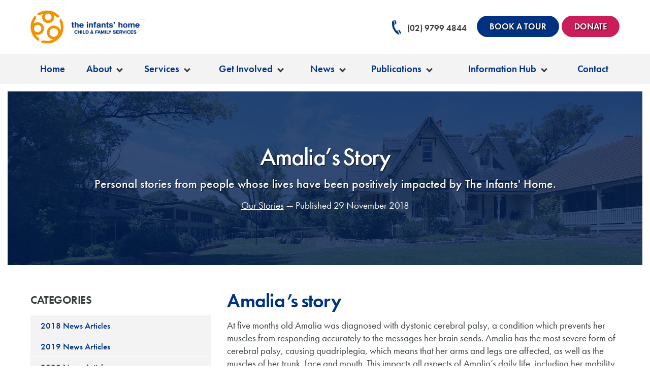

--- FILE ---
content_type: text/html; charset=UTF-8
request_url: https://theinfantshome.org.au/article/amalias-story/
body_size: 18586
content:
<!DOCTYPE html>
<html lang="en-AU">
<head>
	<script src="https://analytics.ahrefs.com/analytics.js" data-key="h6kXPu5PZWSOAbR3H5dwjA" async></script>
	<meta charset="UTF-8" />
	<meta name="viewport" content="width=device-width,initial-scale=1,maximum-scale=1,user-scalable=0" />
	<link rel="apple-touch-icon" sizes="180x180" href="/wp-content/themes/blankslate-child/images/favicons/apple-touch-icon.png">
	<link rel="icon" type="image/png" sizes="32x32" href="/wp-content/themes/blankslate-child/images/favicons/favicon-32x32.png">
	<link rel="icon" type="image/png" sizes="16x16" href="/wp-content/themes/blankslate-child/images/favicons/favicon-16x16.png">
	<link rel="manifest" href="/wp-content/themes/blankslate-child/images/favicons/site.webmanifest">
	<link rel="mask-icon" href="/wp-content/themes/blankslate-child/images/favicons/safari-pinned-tab.svg" color="#004990">
	<link rel="shortcut icon" href="/wp-content/themes/blankslate-child/images/favicons/favicon.ico">
	<meta name="msapplication-TileColor" content="#004990">
	<meta name="msapplication-config" content="/wp-content/themes/blankslate-child/images/favicons/browserconfig.xml">
	<meta name="theme-color" content="#ffffff">
	<meta name='robots' content='index, follow, max-image-preview:large, max-snippet:-1, max-video-preview:-1' />

	<!-- This site is optimized with the Yoast SEO plugin v26.8 - https://yoast.com/product/yoast-seo-wordpress/ -->
	<title>29 November 2018 - The Infants&#039; Home</title>
	<meta name="description" content="Amalia&#039;s personal story about how their life has been positively impacted by The Infants&#039; Home." />
	<link rel="canonical" href="https://theinfantshome.org.au/article/amalias-story/" />
	<meta property="og:locale" content="en_US" />
	<meta property="og:type" content="article" />
	<meta property="og:title" content="29 November 2018 - The Infants&#039; Home" />
	<meta property="og:description" content="Amalia&#039;s personal story about how their life has been positively impacted by The Infants&#039; Home." />
	<meta property="og:url" content="https://theinfantshome.org.au/article/amalias-story/" />
	<meta property="og:site_name" content="The Infants&#039; Home" />
	<meta property="article:publisher" content="https://www.facebook.com/theinfantshome" />
	<meta property="article:modified_time" content="2023-03-01T03:30:15+00:00" />
	<meta property="og:image" content="https://theinfantshome.org.au/wp-content/uploads/2018/10/default_og.jpg" />
	<meta property="og:image:width" content="1200" />
	<meta property="og:image:height" content="630" />
	<meta property="og:image:type" content="image/jpeg" />
	<meta name="twitter:card" content="summary_large_image" />
	<script type="application/ld+json" class="yoast-schema-graph">{"@context":"https://schema.org","@graph":[{"@type":"WebPage","@id":"https://theinfantshome.org.au/article/amalias-story/","url":"https://theinfantshome.org.au/article/amalias-story/","name":"29 November 2018 - The Infants&#039; Home","isPartOf":{"@id":"https://theinfantshome.org.au/#website"},"datePublished":"2018-11-29T02:57:17+00:00","dateModified":"2023-03-01T03:30:15+00:00","description":"Amalia's personal story about how their life has been positively impacted by The Infants' Home.","breadcrumb":{"@id":"https://theinfantshome.org.au/article/amalias-story/#breadcrumb"},"inLanguage":"en-AU","potentialAction":[{"@type":"ReadAction","target":["https://theinfantshome.org.au/article/amalias-story/"]}]},{"@type":"BreadcrumbList","@id":"https://theinfantshome.org.au/article/amalias-story/#breadcrumb","itemListElement":[{"@type":"ListItem","position":1,"name":"Home","item":"https://theinfantshome.org.au/"},{"@type":"ListItem","position":2,"name":"Articles","item":"https://theinfantshome.org.au/article/"},{"@type":"ListItem","position":3,"name":"Amalia&#8217;s Story"}]},{"@type":"WebSite","@id":"https://theinfantshome.org.au/#website","url":"https://theinfantshome.org.au/","name":"The Infants Home","description":"each child, every opportunity","publisher":{"@id":"https://theinfantshome.org.au/#organization"},"potentialAction":[{"@type":"SearchAction","target":{"@type":"EntryPoint","urlTemplate":"https://theinfantshome.org.au/?s={search_term_string}"},"query-input":{"@type":"PropertyValueSpecification","valueRequired":true,"valueName":"search_term_string"}}],"inLanguage":"en-AU"},{"@type":"Organization","@id":"https://theinfantshome.org.au/#organization","name":"The Infants Home","url":"https://theinfantshome.org.au/","logo":{"@type":"ImageObject","inLanguage":"en-AU","@id":"https://theinfantshome.org.au/#/schema/logo/image/","url":"https://theinfantshome.org.au/wp-content/uploads/2019/02/The-Infants-Home-Logo.jpg","contentUrl":"https://theinfantshome.org.au/wp-content/uploads/2019/02/The-Infants-Home-Logo.jpg","width":600,"height":515,"caption":"The Infants Home"},"image":{"@id":"https://theinfantshome.org.au/#/schema/logo/image/"},"sameAs":["https://www.facebook.com/theinfantshome","https://www.linkedin.com/company/the-infants'-home"]}]}</script>
	<!-- / Yoast SEO plugin. -->


		<!-- This site uses the Google Analytics by MonsterInsights plugin v9.11.1 - Using Analytics tracking - https://www.monsterinsights.com/ -->
							<script src="//www.googletagmanager.com/gtag/js?id=G-SST95YW3R7"  data-cfasync="false" data-wpfc-render="false" async></script>
			<script data-cfasync="false" data-wpfc-render="false">
				var mi_version = '9.11.1';
				var mi_track_user = true;
				var mi_no_track_reason = '';
								var MonsterInsightsDefaultLocations = {"page_location":"https:\/\/theinfantshome.org.au\/article\/amalias-story\/"};
								if ( typeof MonsterInsightsPrivacyGuardFilter === 'function' ) {
					var MonsterInsightsLocations = (typeof MonsterInsightsExcludeQuery === 'object') ? MonsterInsightsPrivacyGuardFilter( MonsterInsightsExcludeQuery ) : MonsterInsightsPrivacyGuardFilter( MonsterInsightsDefaultLocations );
				} else {
					var MonsterInsightsLocations = (typeof MonsterInsightsExcludeQuery === 'object') ? MonsterInsightsExcludeQuery : MonsterInsightsDefaultLocations;
				}

								var disableStrs = [
										'ga-disable-G-SST95YW3R7',
									];

				/* Function to detect opted out users */
				function __gtagTrackerIsOptedOut() {
					for (var index = 0; index < disableStrs.length; index++) {
						if (document.cookie.indexOf(disableStrs[index] + '=true') > -1) {
							return true;
						}
					}

					return false;
				}

				/* Disable tracking if the opt-out cookie exists. */
				if (__gtagTrackerIsOptedOut()) {
					for (var index = 0; index < disableStrs.length; index++) {
						window[disableStrs[index]] = true;
					}
				}

				/* Opt-out function */
				function __gtagTrackerOptout() {
					for (var index = 0; index < disableStrs.length; index++) {
						document.cookie = disableStrs[index] + '=true; expires=Thu, 31 Dec 2099 23:59:59 UTC; path=/';
						window[disableStrs[index]] = true;
					}
				}

				if ('undefined' === typeof gaOptout) {
					function gaOptout() {
						__gtagTrackerOptout();
					}
				}
								window.dataLayer = window.dataLayer || [];

				window.MonsterInsightsDualTracker = {
					helpers: {},
					trackers: {},
				};
				if (mi_track_user) {
					function __gtagDataLayer() {
						dataLayer.push(arguments);
					}

					function __gtagTracker(type, name, parameters) {
						if (!parameters) {
							parameters = {};
						}

						if (parameters.send_to) {
							__gtagDataLayer.apply(null, arguments);
							return;
						}

						if (type === 'event') {
														parameters.send_to = monsterinsights_frontend.v4_id;
							var hookName = name;
							if (typeof parameters['event_category'] !== 'undefined') {
								hookName = parameters['event_category'] + ':' + name;
							}

							if (typeof MonsterInsightsDualTracker.trackers[hookName] !== 'undefined') {
								MonsterInsightsDualTracker.trackers[hookName](parameters);
							} else {
								__gtagDataLayer('event', name, parameters);
							}
							
						} else {
							__gtagDataLayer.apply(null, arguments);
						}
					}

					__gtagTracker('js', new Date());
					__gtagTracker('set', {
						'developer_id.dZGIzZG': true,
											});
					if ( MonsterInsightsLocations.page_location ) {
						__gtagTracker('set', MonsterInsightsLocations);
					}
										__gtagTracker('config', 'G-SST95YW3R7', {"forceSSL":"true","link_attribution":"true"} );
										window.gtag = __gtagTracker;										(function () {
						/* https://developers.google.com/analytics/devguides/collection/analyticsjs/ */
						/* ga and __gaTracker compatibility shim. */
						var noopfn = function () {
							return null;
						};
						var newtracker = function () {
							return new Tracker();
						};
						var Tracker = function () {
							return null;
						};
						var p = Tracker.prototype;
						p.get = noopfn;
						p.set = noopfn;
						p.send = function () {
							var args = Array.prototype.slice.call(arguments);
							args.unshift('send');
							__gaTracker.apply(null, args);
						};
						var __gaTracker = function () {
							var len = arguments.length;
							if (len === 0) {
								return;
							}
							var f = arguments[len - 1];
							if (typeof f !== 'object' || f === null || typeof f.hitCallback !== 'function') {
								if ('send' === arguments[0]) {
									var hitConverted, hitObject = false, action;
									if ('event' === arguments[1]) {
										if ('undefined' !== typeof arguments[3]) {
											hitObject = {
												'eventAction': arguments[3],
												'eventCategory': arguments[2],
												'eventLabel': arguments[4],
												'value': arguments[5] ? arguments[5] : 1,
											}
										}
									}
									if ('pageview' === arguments[1]) {
										if ('undefined' !== typeof arguments[2]) {
											hitObject = {
												'eventAction': 'page_view',
												'page_path': arguments[2],
											}
										}
									}
									if (typeof arguments[2] === 'object') {
										hitObject = arguments[2];
									}
									if (typeof arguments[5] === 'object') {
										Object.assign(hitObject, arguments[5]);
									}
									if ('undefined' !== typeof arguments[1].hitType) {
										hitObject = arguments[1];
										if ('pageview' === hitObject.hitType) {
											hitObject.eventAction = 'page_view';
										}
									}
									if (hitObject) {
										action = 'timing' === arguments[1].hitType ? 'timing_complete' : hitObject.eventAction;
										hitConverted = mapArgs(hitObject);
										__gtagTracker('event', action, hitConverted);
									}
								}
								return;
							}

							function mapArgs(args) {
								var arg, hit = {};
								var gaMap = {
									'eventCategory': 'event_category',
									'eventAction': 'event_action',
									'eventLabel': 'event_label',
									'eventValue': 'event_value',
									'nonInteraction': 'non_interaction',
									'timingCategory': 'event_category',
									'timingVar': 'name',
									'timingValue': 'value',
									'timingLabel': 'event_label',
									'page': 'page_path',
									'location': 'page_location',
									'title': 'page_title',
									'referrer' : 'page_referrer',
								};
								for (arg in args) {
																		if (!(!args.hasOwnProperty(arg) || !gaMap.hasOwnProperty(arg))) {
										hit[gaMap[arg]] = args[arg];
									} else {
										hit[arg] = args[arg];
									}
								}
								return hit;
							}

							try {
								f.hitCallback();
							} catch (ex) {
							}
						};
						__gaTracker.create = newtracker;
						__gaTracker.getByName = newtracker;
						__gaTracker.getAll = function () {
							return [];
						};
						__gaTracker.remove = noopfn;
						__gaTracker.loaded = true;
						window['__gaTracker'] = __gaTracker;
					})();
									} else {
										console.log("");
					(function () {
						function __gtagTracker() {
							return null;
						}

						window['__gtagTracker'] = __gtagTracker;
						window['gtag'] = __gtagTracker;
					})();
									}
			</script>
							<!-- / Google Analytics by MonsterInsights -->
			<script data-cfasync="false" data-wpfc-render="false">
		if (window.hasOwnProperty('MonsterInsightsDualTracker')){
			window.MonsterInsightsDualTracker.trackers['form:impression'] = function (parameters) {
				__gtagDataLayer('event', 'form_impression', {
					form_id: parameters.event_label,
					content_type: 'form',
					non_interaction: true,
					send_to: parameters.send_to,
				});
			};

			window.MonsterInsightsDualTracker.trackers['form:conversion'] = function (parameters) {
				__gtagDataLayer('event', 'generate_lead', {
					form_id: parameters.event_label,
					send_to: parameters.send_to,
				});
			};
		}
	</script>
	<style id='wp-img-auto-sizes-contain-inline-css'>img:is([sizes=auto i],[sizes^="auto," i]){contain-intrinsic-size:3000px 1500px}</style>

<link data-optimized="1" rel='stylesheet' id='styles-css-css' href='https://theinfantshome.org.au/wp-content/litespeed/css/b9eb7b12860d1e3f659030f68006acb9.css?ver=3784a' media='all' />
<script src="https://theinfantshome.org.au/wp-content/plugins/google-analytics-premium/assets/js/frontend-gtag.js?ver=9.11.1" id="monsterinsights-frontend-script-js" async data-wp-strategy="async"></script>
<script data-cfasync="false" data-wpfc-render="false" id='monsterinsights-frontend-script-js-extra'>var monsterinsights_frontend = {"js_events_tracking":"true","download_extensions":"doc,pdf,ppt,zip,xls,docx,pptx,xlsx","inbound_paths":"[{\"path\":\"\\\/go\\\/\",\"label\":\"affiliate\"},{\"path\":\"\\\/recommend\\\/\",\"label\":\"affiliate\"}]","home_url":"https:\/\/theinfantshome.org.au","hash_tracking":"false","v4_id":"G-SST95YW3R7"};</script>

		<!-- MonsterInsights Form Tracking -->
		<script data-cfasync="false" data-wpfc-render="false">
			function monsterinsights_forms_record_impression(event) {
				monsterinsights_add_bloom_forms_ids();
				var monsterinsights_forms = document.getElementsByTagName("form");
				var monsterinsights_forms_i;
				for (monsterinsights_forms_i = 0; monsterinsights_forms_i < monsterinsights_forms.length; monsterinsights_forms_i++) {
					var monsterinsights_form_id = monsterinsights_forms[monsterinsights_forms_i].getAttribute("id");
					var skip_conversion = false;
					/* Check to see if it's contact form 7 if the id isn't set */
					if (!monsterinsights_form_id) {
						monsterinsights_form_id = monsterinsights_forms[monsterinsights_forms_i].parentElement.getAttribute("id");
						if (monsterinsights_form_id && monsterinsights_form_id.lastIndexOf('wpcf7-f', 0) === 0) {
							/* If so, let's grab that and set it to be the form's ID*/
							var tokens = monsterinsights_form_id.split('-').slice(0, 2);
							var result = tokens.join('-');
							monsterinsights_forms[monsterinsights_forms_i].setAttribute("id", result);/* Now we can do just what we did above */
							monsterinsights_form_id = monsterinsights_forms[monsterinsights_forms_i].getAttribute("id");
						} else {
							monsterinsights_form_id = false;
						}
					}

					/* Check if it's Ninja Forms & id isn't set. */
					if (!monsterinsights_form_id && monsterinsights_forms[monsterinsights_forms_i].parentElement.className.indexOf('nf-form-layout') >= 0) {
						monsterinsights_form_id = monsterinsights_forms[monsterinsights_forms_i].parentElement.parentElement.parentElement.getAttribute('id');
						if (monsterinsights_form_id && 0 === monsterinsights_form_id.lastIndexOf('nf-form-', 0)) {
							/* If so, let's grab that and set it to be the form's ID*/
							tokens = monsterinsights_form_id.split('-').slice(0, 3);
							result = tokens.join('-');
							monsterinsights_forms[monsterinsights_forms_i].setAttribute('id', result);
							/* Now we can do just what we did above */
							monsterinsights_form_id = monsterinsights_forms[monsterinsights_forms_i].getAttribute('id');
							skip_conversion = true;
						}
					}

					if (monsterinsights_form_id && monsterinsights_form_id !== 'commentform' && monsterinsights_form_id !== 'adminbar-search') {
						__gtagTracker('event', 'impression', {
							event_category: 'form',
							event_label: monsterinsights_form_id,
							value: 1,
							non_interaction: true
						});

						/* If a WPForms Form, we can use custom tracking */
						if (monsterinsights_form_id && 0 === monsterinsights_form_id.lastIndexOf('wpforms-form-', 0)) {
							continue;
						}

						/* Formiddable Forms, use custom tracking */
						if (monsterinsights_forms_has_class(monsterinsights_forms[monsterinsights_forms_i], 'frm-show-form')) {
							continue;
						}

						/* If a Gravity Form, we can use custom tracking */
						if (monsterinsights_form_id && 0 === monsterinsights_form_id.lastIndexOf('gform_', 0)) {
							continue;
						}

						/* If Ninja forms, we use custom conversion tracking */
						if (skip_conversion) {
							continue;
						}

						var custom_conversion_mi_forms = false;
						if (custom_conversion_mi_forms) {
							continue;
						}

						if (window.jQuery) {
							(function (form_id) {
								jQuery(document).ready(function () {
									jQuery('#' + form_id).on('submit', monsterinsights_forms_record_conversion);
								});
							})(monsterinsights_form_id);
						} else {
							var __gaFormsTrackerWindow = window;
							if (__gaFormsTrackerWindow.addEventListener) {
								document.getElementById(monsterinsights_form_id).addEventListener("submit", monsterinsights_forms_record_conversion, false);
							} else {
								if (__gaFormsTrackerWindow.attachEvent) {
									document.getElementById(monsterinsights_form_id).attachEvent("onsubmit", monsterinsights_forms_record_conversion);
								}
							}
						}

					} else {
						continue;
					}
				}
			}

			function monsterinsights_forms_has_class(element, className) {
				return (' ' + element.className + ' ').indexOf(' ' + className + ' ') > -1;
			}

			function monsterinsights_forms_record_conversion(event) {
				var monsterinsights_form_conversion_id = event.target.id;
				var monsterinsights_form_action = event.target.getAttribute("miforms-action");
				if (monsterinsights_form_conversion_id && !monsterinsights_form_action) {
					document.getElementById(monsterinsights_form_conversion_id).setAttribute("miforms-action", "submitted");
					__gtagTracker('event', 'conversion', {
						event_category: 'form',
						event_label: monsterinsights_form_conversion_id,
						value: 1,
					});
				}
			}

			/* Attach the events to all clicks in the document after page and GA has loaded */
			function monsterinsights_forms_load() {
				if (typeof (__gtagTracker) !== 'undefined' && __gtagTracker) {
					var __gtagFormsTrackerWindow = window;
					if (__gtagFormsTrackerWindow.addEventListener) {
						__gtagFormsTrackerWindow.addEventListener("load", monsterinsights_forms_record_impression, false);
					} else {
						if (__gtagFormsTrackerWindow.attachEvent) {
							__gtagFormsTrackerWindow.attachEvent("onload", monsterinsights_forms_record_impression);
						}
					}
				} else {
					setTimeout(monsterinsights_forms_load, 200);
				}
			}

			/* Custom Ninja Forms impression tracking */
			if (window.jQuery) {
				jQuery(document).on('nfFormReady', function (e, layoutView) {
					var label = layoutView.el;
					label = label.substring(1, label.length);
					label = label.split('-').slice(0, 3).join('-');
					__gtagTracker('event', 'impression', {
						event_category: 'form',
						event_label: label,
						value: 1,
						non_interaction: true
					});
				});
			}

			/* Custom Bloom Form tracker */
			function monsterinsights_add_bloom_forms_ids() {
				var bloom_forms = document.querySelectorAll('.et_bloom_form_content form');
				if (bloom_forms.length > 0) {
					for (var i = 0; i < bloom_forms.length; i++) {
						if ('' === bloom_forms[i].id) {
							var form_parent_root = monsterinsights_find_parent_with_class(bloom_forms[i], 'et_bloom_optin');
							if (form_parent_root) {
								var classes = form_parent_root.className.split(' ');
								for (var j = 0; j < classes.length; ++j) {
									if (0 === classes[j].indexOf('et_bloom_optin')) {
										bloom_forms[i].id = classes[j];
									}
								}
							}
						}
					}
				}
			}

			function monsterinsights_find_parent_with_class(element, className) {
				if (element.parentNode && '' !== className) {
					if (element.parentNode.className.indexOf(className) >= 0) {
						return element.parentNode;
					} else {
						return monsterinsights_find_parent_with_class(element.parentNode, className);
					}
				}
				return false;
			}

			monsterinsights_forms_load();
		</script>
		<!-- End MonsterInsights Form Tracking -->
		


		<!-- MonsterInsights Media Tracking -->
		<script data-cfasync="false" data-wpfc-render="false">
			var monsterinsights_tracked_video_marks = {};
			var monsterinsights_youtube_percentage_tracking_timeouts = {};

			/* Works for YouTube and Vimeo */
			function monsterinsights_media_get_id_for_iframe( source, service ) {
				var iframeUrlParts = source.split('?');
				var stripedUrl = iframeUrlParts[0].split('/');
				var videoId = stripedUrl[ stripedUrl.length - 1 ];

				return service + '-player-' + videoId;
			}

			function monsterinsights_media_record_video_event( provider, event, label, parameters = {} ) {
				__gtagTracker('event', event, {
					event_category: 'video-' + provider,
					event_label: label,
					non_interaction: event === 'impression',
					...parameters
				});
			}

			function monsterinsights_media_maybe_record_video_progress( provider, label, videoId, videoParameters ) {
				var progressTrackingAllowedMarks = [10,25,50,75];

				if ( typeof monsterinsights_tracked_video_marks[ videoId ] == 'undefined' ) {
					monsterinsights_tracked_video_marks[ videoId ] = [];
				}

				var { video_percent } = videoParameters;

				if ( progressTrackingAllowedMarks.includes( video_percent ) && !monsterinsights_tracked_video_marks[ videoId ].includes( video_percent ) ) {
					monsterinsights_media_record_video_event( provider, 'video_progress', label, videoParameters );

					/* Prevent multiple records for the same percentage */
					monsterinsights_tracked_video_marks[ videoId ].push( video_percent );
				}
			}

			/* --- Vimeo --- */
            var monsterinsights_media_vimeo_plays = {};

            function monsterinsights_setup_vimeo_events_for_iframe(iframe, title, player) {
                var playerId = iframe.getAttribute('id');
                var videoLabel = title || iframe.title || iframe.getAttribute('src');

                if ( !playerId ) {
                    playerId = monsterinsights_media_get_id_for_iframe( iframe.getAttribute('src'), 'vimeo' );
                    iframe.setAttribute( 'id', playerId );
                }

                monsterinsights_media_vimeo_plays[playerId] = 0;

                var videoParameters = {
                    video_provider: 'vimeo',
                    video_title: title,
                    video_url: iframe.getAttribute('src')
                };

                /**
                 * Record Impression
                 **/
                monsterinsights_media_record_video_event( 'vimeo', 'impression', videoLabel, videoParameters );

                /**
                 * Record video start
                 **/
                player.on('play', function(data) {
                    let playerId = this.element.id;
                    if ( monsterinsights_media_vimeo_plays[playerId] === 0 ) {
                        monsterinsights_media_vimeo_plays[playerId]++;

                        videoParameters.video_duration = data.duration;
                        videoParameters.video_current_time = data.seconds;
                        videoParameters.video_percent = 0;

                        monsterinsights_media_record_video_event( 'vimeo', 'video_start', videoLabel, videoParameters );
                    }
                });

                /**
                 * Record video progress
                 **/
                player.on('timeupdate', function(data) {
                    var progress = Math.floor(data.percent * 100);

                    videoParameters.video_duration = data.duration;
                    videoParameters.video_current_time = data.seconds;
                    videoParameters.video_percent = progress;

                    monsterinsights_media_maybe_record_video_progress( 'vimeo', videoLabel, playerId, videoParameters );
                });

                /**
                 * Record video complete
                 **/
                player.on('ended', function(data) {
                    videoParameters.video_duration = data.duration;
                    videoParameters.video_current_time = data.seconds;
                    videoParameters.video_percent = 100;

                    monsterinsights_media_record_video_event( 'vimeo', 'video_complete', videoLabel, videoParameters );
                });
            }

			function monsterinsights_on_vimeo_load() {

				var vimeoIframes = document.querySelectorAll("iframe[src*='vimeo']");

				vimeoIframes.forEach(function( iframe ) {
                    //  Set up the player
					var player = new Vimeo.Player(iframe);

                    //  The getVideoTitle function returns a promise
                    player.getVideoTitle().then(function(title) {
                        /*
                         * Binding the events inside this callback guarantees that we
                         * always have the correct title for the video
                         */
                        monsterinsights_setup_vimeo_events_for_iframe(iframe, title, player)
                    });
				});
			}

			function monsterinsights_media_init_vimeo_events() {
				var vimeoIframes = document.querySelectorAll("iframe[src*='vimeo']");

				if ( vimeoIframes.length ) {

					/* Maybe load Vimeo API */
					if ( window.Vimeo === undefined ) {
						var tag = document.createElement("script");
						tag.src = "https://player.vimeo.com/api/player.js";
						tag.setAttribute("onload", "monsterinsights_on_vimeo_load()");
						document.body.append(tag);
					} else {
						/* Vimeo API already loaded, invoke callback */
						monsterinsights_on_vimeo_load();
					}
				}
			}

			/* --- End Vimeo --- */

			/* --- YouTube --- */
			function monsterinsights_media_on_youtube_load() {
				var monsterinsights_media_youtube_plays = {};

				function __onPlayerReady(event) {
					monsterinsights_media_youtube_plays[event.target.h.id] = 0;

					var videoParameters = {
						video_provider: 'youtube',
						video_title: event.target.videoTitle,
						video_url: event.target.playerInfo.videoUrl
					};
					monsterinsights_media_record_video_event( 'youtube', 'impression', videoParameters.video_title, videoParameters );
				}

				/**
				 * Record progress callback
				 **/
				function __track_youtube_video_progress( player, videoLabel, videoParameters ) {
					var { playerInfo } = player;
					var playerId = player.h.id;

					var duration = playerInfo.duration; /* player.getDuration(); */
					var currentTime = playerInfo.currentTime; /* player.getCurrentTime(); */

					var percentage = (currentTime / duration) * 100;
					var progress = Math.floor(percentage);

					videoParameters.video_duration = duration;
					videoParameters.video_current_time = currentTime;
					videoParameters.video_percent = progress;

					monsterinsights_media_maybe_record_video_progress( 'youtube', videoLabel, playerId, videoParameters );
				}

				function __youtube_on_state_change( event ) {
					var state = event.data;
					var player = event.target;
					var { playerInfo } = player;
					var playerId = player.h.id;

					var videoParameters = {
						video_provider: 'youtube',
						video_title: player.videoTitle,
						video_url: playerInfo.videoUrl
					};

					/**
					 * YouTube's API doesn't offer a progress or timeupdate event.
					 * We have to track progress manually by asking the player for the current time, every X milliseconds, using an
    interval
					 **/

					if ( state === YT.PlayerState.PLAYING) {
						if ( monsterinsights_media_youtube_plays[playerId] === 0 ) {
							monsterinsights_media_youtube_plays[playerId]++;
							/**
							 * Record video start
							 **/
							videoParameters.video_duration = playerInfo.duration;
							videoParameters.video_current_time = playerInfo.currentTime;
							videoParameters.video_percent = 0;

							monsterinsights_media_record_video_event( 'youtube', 'video_start', videoParameters.video_title, videoParameters );
						}

						monsterinsights_youtube_percentage_tracking_timeouts[ playerId ] = setInterval(
							__track_youtube_video_progress,
							500,
							player,
							videoParameters.video_title,
							videoParameters
						);
					} else if ( state === YT.PlayerState.PAUSED ) {
						/* When the video is paused clear the interval */
						clearInterval( monsterinsights_youtube_percentage_tracking_timeouts[ playerId ] );
					} else if ( state === YT.PlayerState.ENDED ) {

						/**
						 * Record video complete
						 **/
						videoParameters.video_duration = playerInfo.duration;
						videoParameters.video_current_time = playerInfo.currentTime;
						videoParameters.video_percent = 100;

						monsterinsights_media_record_video_event( 'youtube', 'video_complete', videoParameters.video_title, videoParameters );
						clearInterval( monsterinsights_youtube_percentage_tracking_timeouts[ playerId ] );
					}
				}

				var youtubeIframes = document.querySelectorAll("iframe[src*='youtube'],iframe[src*='youtu.be']");

				youtubeIframes.forEach(function( iframe ) {
					var playerId = iframe.getAttribute('id');

					if ( !playerId ) {
						playerId = monsterinsights_media_get_id_for_iframe( iframe.getAttribute('src'), 'youtube' );
						iframe.setAttribute( 'id', playerId );
					}

					new YT.Player(playerId, {
						events: {
							onReady: __onPlayerReady,
							onStateChange: __youtube_on_state_change
						}
					});
				});
			}

			function monsterinsights_media_load_youtube_api() {
				if ( window.YT ) {
					return;
				}

				var youtubeIframes = document.querySelectorAll("iframe[src*='youtube'],iframe[src*='youtu.be']");
				if ( 0 === youtubeIframes.length ) {
					return;
				}

				var tag = document.createElement("script");
				tag.src = "https://www.youtube.com/iframe_api";
				var firstScriptTag = document.getElementsByTagName('script')[0];
				firstScriptTag.parentNode.insertBefore(tag, firstScriptTag);
			}

			function monsterinsights_media_init_youtube_events() {
				/* YouTube always looks for a function called onYouTubeIframeAPIReady */
				window.onYouTubeIframeAPIReady = monsterinsights_media_on_youtube_load;
			}
			/* --- End YouTube --- */

			/* --- HTML Videos --- */
			function monsterinsights_media_init_html_video_events() {
				var monsterinsights_media_html_plays = {};
				var videos = document.querySelectorAll('video');
				var videosCount = 0;

				videos.forEach(function( video ) {

					var videoLabel = video.title;

					if ( !videoLabel ) {
						var videoCaptionEl = video.nextElementSibling;

						if ( videoCaptionEl && videoCaptionEl.nodeName.toLowerCase() === 'figcaption' ) {
							videoLabel = videoCaptionEl.textContent;
						} else {
							videoLabel = video.getAttribute('src');
						}
					}

					var videoTitle = videoLabel;

					var playerId = video.getAttribute('id');

					if ( !playerId ) {
						playerId = 'html-player-' + videosCount;
						video.setAttribute('id', playerId);
					}

					monsterinsights_media_html_plays[playerId] = 0

					var videoSrc = video.getAttribute('src')

					if ( ! videoSrc && video.currentSrc ) {
						videoSrc = video.currentSrc;
					}

					var videoParameters = {
						video_provider: 'html',
						video_title: videoTitle ? videoTitle : videoSrc,
						video_url: videoSrc,
					};

					/**
					 * Record Impression
					 **/
					monsterinsights_media_record_video_event( 'html', 'impression', videoLabel, videoParameters );

					/**
					 * Record video start
					 **/
					video.addEventListener('play', function(event) {
						let playerId = event.target.id;
						if ( monsterinsights_media_html_plays[playerId] === 0 ) {
							monsterinsights_media_html_plays[playerId]++;

							videoParameters.video_duration = video.duration;
							videoParameters.video_current_time = video.currentTime;
							videoParameters.video_percent = 0;

							monsterinsights_media_record_video_event( 'html', 'video_start', videoLabel, videoParameters );
						}
					}, false );

					/**
					 * Record video progress
					 **/
					video.addEventListener('timeupdate', function() {
						var percentage = (video.currentTime / video.duration) * 100;
						var progress = Math.floor(percentage);

						videoParameters.video_duration = video.duration;
						videoParameters.video_current_time = video.currentTime;
						videoParameters.video_percent = progress;

						monsterinsights_media_maybe_record_video_progress( 'html', videoLabel, playerId, videoParameters );
					}, false );

					/**
					 * Record video complete
					 **/
					video.addEventListener('ended', function() {
						var percentage = (video.currentTime / video.duration) * 100;
						var progress = Math.floor(percentage);

						videoParameters.video_duration = video.duration;
						videoParameters.video_current_time = video.currentTime;
						videoParameters.video_percent = progress;

						monsterinsights_media_record_video_event( 'html', 'video_complete', videoLabel, videoParameters );
					}, false );

					videosCount++;
				});
			}
			/* --- End HTML Videos --- */

			function monsterinsights_media_init_video_events() {
				/**
				 * HTML Video - Attach events & record impressions
				 */
				monsterinsights_media_init_html_video_events();

				/**
				 * Vimeo - Attach events & record impressions
				 */
				monsterinsights_media_init_vimeo_events();

				monsterinsights_media_load_youtube_api();
			}

			/* Attach events */
			function monsterinsights_media_load() {

				if ( typeof(__gtagTracker) === 'undefined' ) {
					setTimeout(monsterinsights_media_load, 200);
					return;
				}

				if ( document.readyState === "complete" ) { // Need this for cookie plugin.
					monsterinsights_media_init_video_events();
				} else if ( window.addEventListener ) {
					window.addEventListener( "load", monsterinsights_media_init_video_events, false );
				} else if ( window.attachEvent ) {
					window.attachEvent( "onload", monsterinsights_media_init_video_events);
				}

				/**
				 * YouTube - Attach events & record impressions.
				 * We don't need to attach this into page load event
				 * because we already use YT function "onYouTubeIframeAPIReady"
				 * and this will help on using onReady event with the player instantiation.
				 */
				monsterinsights_media_init_youtube_events();
			}

			monsterinsights_media_load();
		</script>
		<!-- End MonsterInsights Media Tracking -->

		
		<link data-optimized="1" rel="stylesheet" href="https://theinfantshome.org.au/wp-content/litespeed/css/08a19b1f8da9a7917aec924b96a77319.css?ver=77319">
<style id='global-styles-inline-css'>:root{--wp--preset--aspect-ratio--square:1;--wp--preset--aspect-ratio--4-3:4/3;--wp--preset--aspect-ratio--3-4:3/4;--wp--preset--aspect-ratio--3-2:3/2;--wp--preset--aspect-ratio--2-3:2/3;--wp--preset--aspect-ratio--16-9:16/9;--wp--preset--aspect-ratio--9-16:9/16;--wp--preset--color--black:#000000;--wp--preset--color--cyan-bluish-gray:#abb8c3;--wp--preset--color--white:#ffffff;--wp--preset--color--pale-pink:#f78da7;--wp--preset--color--vivid-red:#cf2e2e;--wp--preset--color--luminous-vivid-orange:#ff6900;--wp--preset--color--luminous-vivid-amber:#fcb900;--wp--preset--color--light-green-cyan:#7bdcb5;--wp--preset--color--vivid-green-cyan:#00d084;--wp--preset--color--pale-cyan-blue:#8ed1fc;--wp--preset--color--vivid-cyan-blue:#0693e3;--wp--preset--color--vivid-purple:#9b51e0;--wp--preset--gradient--vivid-cyan-blue-to-vivid-purple:linear-gradient(135deg,rgb(6,147,227) 0%,rgb(155,81,224) 100%);--wp--preset--gradient--light-green-cyan-to-vivid-green-cyan:linear-gradient(135deg,rgb(122,220,180) 0%,rgb(0,208,130) 100%);--wp--preset--gradient--luminous-vivid-amber-to-luminous-vivid-orange:linear-gradient(135deg,rgb(252,185,0) 0%,rgb(255,105,0) 100%);--wp--preset--gradient--luminous-vivid-orange-to-vivid-red:linear-gradient(135deg,rgb(255,105,0) 0%,rgb(207,46,46) 100%);--wp--preset--gradient--very-light-gray-to-cyan-bluish-gray:linear-gradient(135deg,rgb(238,238,238) 0%,rgb(169,184,195) 100%);--wp--preset--gradient--cool-to-warm-spectrum:linear-gradient(135deg,rgb(74,234,220) 0%,rgb(151,120,209) 20%,rgb(207,42,186) 40%,rgb(238,44,130) 60%,rgb(251,105,98) 80%,rgb(254,248,76) 100%);--wp--preset--gradient--blush-light-purple:linear-gradient(135deg,rgb(255,206,236) 0%,rgb(152,150,240) 100%);--wp--preset--gradient--blush-bordeaux:linear-gradient(135deg,rgb(254,205,165) 0%,rgb(254,45,45) 50%,rgb(107,0,62) 100%);--wp--preset--gradient--luminous-dusk:linear-gradient(135deg,rgb(255,203,112) 0%,rgb(199,81,192) 50%,rgb(65,88,208) 100%);--wp--preset--gradient--pale-ocean:linear-gradient(135deg,rgb(255,245,203) 0%,rgb(182,227,212) 50%,rgb(51,167,181) 100%);--wp--preset--gradient--electric-grass:linear-gradient(135deg,rgb(202,248,128) 0%,rgb(113,206,126) 100%);--wp--preset--gradient--midnight:linear-gradient(135deg,rgb(2,3,129) 0%,rgb(40,116,252) 100%);--wp--preset--font-size--small:13px;--wp--preset--font-size--medium:20px;--wp--preset--font-size--large:36px;--wp--preset--font-size--x-large:42px;--wp--preset--spacing--20:0.44rem;--wp--preset--spacing--30:0.67rem;--wp--preset--spacing--40:1rem;--wp--preset--spacing--50:1.5rem;--wp--preset--spacing--60:2.25rem;--wp--preset--spacing--70:3.38rem;--wp--preset--spacing--80:5.06rem;--wp--preset--shadow--natural:6px 6px 9px rgba(0, 0, 0, 0.2);--wp--preset--shadow--deep:12px 12px 50px rgba(0, 0, 0, 0.4);--wp--preset--shadow--sharp:6px 6px 0px rgba(0, 0, 0, 0.2);--wp--preset--shadow--outlined:6px 6px 0px -3px rgb(255, 255, 255), 6px 6px rgb(0, 0, 0);--wp--preset--shadow--crisp:6px 6px 0px rgb(0, 0, 0)}:root :where(.is-layout-flow)>:first-child{margin-block-start:0}:root :where(.is-layout-flow)>:last-child{margin-block-end:0}:root :where(.is-layout-flow)>*{margin-block-start:24px;margin-block-end:0}:root :where(.is-layout-constrained)>:first-child{margin-block-start:0}:root :where(.is-layout-constrained)>:last-child{margin-block-end:0}:root :where(.is-layout-constrained)>*{margin-block-start:24px;margin-block-end:0}:root :where(.is-layout-flex){gap:24px}:root :where(.is-layout-grid){gap:24px}body .is-layout-flex{display:flex}.is-layout-flex{flex-wrap:wrap;align-items:center}.is-layout-flex>:is(*,div){margin:0}body .is-layout-grid{display:grid}.is-layout-grid>:is(*,div){margin:0}.has-black-color{color:var(--wp--preset--color--black)!important}.has-cyan-bluish-gray-color{color:var(--wp--preset--color--cyan-bluish-gray)!important}.has-white-color{color:var(--wp--preset--color--white)!important}.has-pale-pink-color{color:var(--wp--preset--color--pale-pink)!important}.has-vivid-red-color{color:var(--wp--preset--color--vivid-red)!important}.has-luminous-vivid-orange-color{color:var(--wp--preset--color--luminous-vivid-orange)!important}.has-luminous-vivid-amber-color{color:var(--wp--preset--color--luminous-vivid-amber)!important}.has-light-green-cyan-color{color:var(--wp--preset--color--light-green-cyan)!important}.has-vivid-green-cyan-color{color:var(--wp--preset--color--vivid-green-cyan)!important}.has-pale-cyan-blue-color{color:var(--wp--preset--color--pale-cyan-blue)!important}.has-vivid-cyan-blue-color{color:var(--wp--preset--color--vivid-cyan-blue)!important}.has-vivid-purple-color{color:var(--wp--preset--color--vivid-purple)!important}.has-black-background-color{background-color:var(--wp--preset--color--black)!important}.has-cyan-bluish-gray-background-color{background-color:var(--wp--preset--color--cyan-bluish-gray)!important}.has-white-background-color{background-color:var(--wp--preset--color--white)!important}.has-pale-pink-background-color{background-color:var(--wp--preset--color--pale-pink)!important}.has-vivid-red-background-color{background-color:var(--wp--preset--color--vivid-red)!important}.has-luminous-vivid-orange-background-color{background-color:var(--wp--preset--color--luminous-vivid-orange)!important}.has-luminous-vivid-amber-background-color{background-color:var(--wp--preset--color--luminous-vivid-amber)!important}.has-light-green-cyan-background-color{background-color:var(--wp--preset--color--light-green-cyan)!important}.has-vivid-green-cyan-background-color{background-color:var(--wp--preset--color--vivid-green-cyan)!important}.has-pale-cyan-blue-background-color{background-color:var(--wp--preset--color--pale-cyan-blue)!important}.has-vivid-cyan-blue-background-color{background-color:var(--wp--preset--color--vivid-cyan-blue)!important}.has-vivid-purple-background-color{background-color:var(--wp--preset--color--vivid-purple)!important}.has-black-border-color{border-color:var(--wp--preset--color--black)!important}.has-cyan-bluish-gray-border-color{border-color:var(--wp--preset--color--cyan-bluish-gray)!important}.has-white-border-color{border-color:var(--wp--preset--color--white)!important}.has-pale-pink-border-color{border-color:var(--wp--preset--color--pale-pink)!important}.has-vivid-red-border-color{border-color:var(--wp--preset--color--vivid-red)!important}.has-luminous-vivid-orange-border-color{border-color:var(--wp--preset--color--luminous-vivid-orange)!important}.has-luminous-vivid-amber-border-color{border-color:var(--wp--preset--color--luminous-vivid-amber)!important}.has-light-green-cyan-border-color{border-color:var(--wp--preset--color--light-green-cyan)!important}.has-vivid-green-cyan-border-color{border-color:var(--wp--preset--color--vivid-green-cyan)!important}.has-pale-cyan-blue-border-color{border-color:var(--wp--preset--color--pale-cyan-blue)!important}.has-vivid-cyan-blue-border-color{border-color:var(--wp--preset--color--vivid-cyan-blue)!important}.has-vivid-purple-border-color{border-color:var(--wp--preset--color--vivid-purple)!important}.has-vivid-cyan-blue-to-vivid-purple-gradient-background{background:var(--wp--preset--gradient--vivid-cyan-blue-to-vivid-purple)!important}.has-light-green-cyan-to-vivid-green-cyan-gradient-background{background:var(--wp--preset--gradient--light-green-cyan-to-vivid-green-cyan)!important}.has-luminous-vivid-amber-to-luminous-vivid-orange-gradient-background{background:var(--wp--preset--gradient--luminous-vivid-amber-to-luminous-vivid-orange)!important}.has-luminous-vivid-orange-to-vivid-red-gradient-background{background:var(--wp--preset--gradient--luminous-vivid-orange-to-vivid-red)!important}.has-very-light-gray-to-cyan-bluish-gray-gradient-background{background:var(--wp--preset--gradient--very-light-gray-to-cyan-bluish-gray)!important}.has-cool-to-warm-spectrum-gradient-background{background:var(--wp--preset--gradient--cool-to-warm-spectrum)!important}.has-blush-light-purple-gradient-background{background:var(--wp--preset--gradient--blush-light-purple)!important}.has-blush-bordeaux-gradient-background{background:var(--wp--preset--gradient--blush-bordeaux)!important}.has-luminous-dusk-gradient-background{background:var(--wp--preset--gradient--luminous-dusk)!important}.has-pale-ocean-gradient-background{background:var(--wp--preset--gradient--pale-ocean)!important}.has-electric-grass-gradient-background{background:var(--wp--preset--gradient--electric-grass)!important}.has-midnight-gradient-background{background:var(--wp--preset--gradient--midnight)!important}.has-small-font-size{font-size:var(--wp--preset--font-size--small)!important}.has-medium-font-size{font-size:var(--wp--preset--font-size--medium)!important}.has-large-font-size{font-size:var(--wp--preset--font-size--large)!important}.has-x-large-font-size{font-size:var(--wp--preset--font-size--x-large)!important}</style>
</head>
<body class="wp-singular article-template-default single single-article postid-4885 wp-embed-responsive wp-theme-blankslate wp-child-theme-blankslate-child">
<!-- Google Tag Manager -->
<script>(function(w,d,s,l,i){w[l]=w[l]||[];w[l].push({'gtm.start':
new Date().getTime(),event:'gtm.js'});var f=d.getElementsByTagName(s)[0],
j=d.createElement(s),dl=l!='dataLayer'?'&l='+l:'';j.async=true;j.src=
'https://www.googletagmanager.com/gtm.js?id='+i+dl;f.parentNode.insertBefore(j,f);
})(window,document,'script','dataLayer','GTM-MPB2T4TL');</script>
<!-- End Google Tag Manager -->
	
	<!-- Google Tag Manager (noscript) -->
<noscript><iframe src="https://www.googletagmanager.com/ns.html?id=GTM-WQ68K8LC"
height="0" width="0" style="display:none;visibility:hidden"></iframe></noscript>
<!-- End Google Tag Manager (noscript) -->
<header id="header" role="banner">
	<div id="header-top">
		<div class="inner-column wide-width">
			<a id="header-logo" 	href="/"></a>
			<a id="header-cta-1" 	href="/get-involved/how-you-can-help/make-a-donation/" 	class="header-cta button button-red">Donate</a>
			<a id="header-cta-2" 	href="/services/centre-based-childcare/weekly-childcare-centre-tour-bookings/" 			class="header-cta button button-blue">Book a Tour</a>
			<a id="header-call" 	href="tel:(02) 9799 4844">(02)&nbsp;9799&nbsp;4844</a>
		</div>
		<button type="button" id="drop-down-menu" onclick="App.showHideMobileMenu(); return false;"></button>
	</div>
	<div id="header-bottom">
		<div class="inner-column wide-width">
			<nav id="menu" role="navigation">
				<div class="menu-main-menu-container"><ul id="menu-main-menu" class="menu"><li id="menu-item-13632" class="menu-item menu-item-type-post_type menu-item-object-page menu-item-home menu-item-13632"><a href="https://theinfantshome.org.au/" itemprop="url">Home</a></li>
<li id="menu-item-2068" class="menu-item menu-item-type-custom menu-item-object-custom menu-item-has-children menu-item-2068"><a itemprop="url">About</a>
<ul class="sub-menu">
	<li id="menu-item-12547" class="menu-item menu-item-type-post_type menu-item-object-page menu-item-12547"><a href="https://theinfantshome.org.au/about-the-infants-home/early-childhood-and-family-services/" itemprop="url">Who We Are</a></li>
	<li id="menu-item-2344" class="menu-item menu-item-type-post_type menu-item-object-page menu-item-2344"><a href="https://theinfantshome.org.au/about-the-infants-home/vision-values-and-role/" itemprop="url">Our Vision, Mission and Values</a></li>
	<li id="menu-item-2134" class="menu-item menu-item-type-post_type menu-item-object-page menu-item-2134"><a href="https://theinfantshome.org.au/about-the-infants-home/our-history-helping-young-children-and-families/" itemprop="url">Our History</a></li>
	<li id="menu-item-2432" class="menu-item menu-item-type-post_type menu-item-object-page menu-item-2432"><a href="https://theinfantshome.org.au/about-the-infants-home/governance/" itemprop="url">Our Board</a></li>
	<li id="menu-item-2893" class="menu-item menu-item-type-post_type menu-item-object-page menu-item-2893"><a href="https://theinfantshome.org.au/about-the-infants-home/our-team/" itemprop="url">Our Team</a></li>
	<li id="menu-item-2684" class="menu-item menu-item-type-post_type menu-item-object-page menu-item-2684"><a href="https://theinfantshome.org.au/about-the-infants-home/careers/" itemprop="url">Career Opportunities</a></li>
	<li id="menu-item-14472" class="menu-item menu-item-type-post_type menu-item-object-page menu-item-14472"><a href="https://theinfantshome.org.au/about-the-infants-home/child-safety/" itemprop="url">Child Safety at The Infants’ Home</a></li>
</ul>
</li>
<li id="menu-item-3344" class="menu-item menu-item-type-custom menu-item-object-custom menu-item-has-children menu-item-3344"><a itemprop="url">Services</a>
<ul class="sub-menu">
	<li id="menu-item-14785" class="menu-item menu-item-type-post_type menu-item-object-page menu-item-14785"><a href="https://theinfantshome.org.au/services/a-nature-inspired-learning-space/" itemprop="url">A Nature Inspired Learning Space</a></li>
	<li id="menu-item-10601" class="menu-item menu-item-type-post_type menu-item-object-page menu-item-10601"><a href="https://theinfantshome.org.au/services/early-intervention-hub/" itemprop="url">Early Intervention Hub</a></li>
	<li id="menu-item-11910" class="menu-item menu-item-type-post_type menu-item-object-page menu-item-has-children menu-item-11910"><a href="https://theinfantshome.org.au/services/centre-based-childcare/" itemprop="url">Childcare Centres</a>
	<ul class="sub-menu">
		<li id="menu-item-14293" class="menu-item menu-item-type-post_type menu-item-object-page menu-item-14293"><a href="https://theinfantshome.org.au/services/centre-based-childcare/weekly-childcare-centre-tour-bookings/" itemprop="url">Book a Childcare Centre Tour</a></li>
		<li id="menu-item-11911" class="menu-item menu-item-type-post_type menu-item-object-page menu-item-11911"><a href="https://theinfantshome.org.au/services/centre-based-childcare/gorton-house-childcare-centre/" itemprop="url">Gorton House Childcare Centre</a></li>
		<li id="menu-item-11912" class="menu-item menu-item-type-post_type menu-item-object-page menu-item-11912"><a href="https://theinfantshome.org.au/services/centre-based-childcare/johnson-house-childcare-centre/" itemprop="url">Johnson House Childcare Centre</a></li>
		<li id="menu-item-11913" class="menu-item menu-item-type-post_type menu-item-object-page menu-item-11913"><a href="https://theinfantshome.org.au/services/centre-based-childcare/murray-house-childcare-centre/" itemprop="url">Murray House Childcare Centre</a></li>
	</ul>
</li>
	<li id="menu-item-11324" class="menu-item menu-item-type-post_type menu-item-object-page menu-item-has-children menu-item-11324"><a href="https://theinfantshome.org.au/services/family-day-care/" itemprop="url">Family Day Care</a>
	<ul class="sub-menu">
		<li id="menu-item-11338" class="menu-item menu-item-type-post_type menu-item-object-page menu-item-11338"><a href="https://theinfantshome.org.au/services/family-day-care/find-a-family-day-care-near-you/" itemprop="url">Find a Family Day Care Near You</a></li>
		<li id="menu-item-11337" class="menu-item menu-item-type-post_type menu-item-object-page menu-item-11337"><a href="https://theinfantshome.org.au/services/family-day-care/enrol-for-family-day-care-in-greater-sydney/" itemprop="url">Enrol for Family Day Care</a></li>
		<li id="menu-item-11339" class="menu-item menu-item-type-post_type menu-item-object-page menu-item-11339"><a href="https://theinfantshome.org.au/services/family-day-care/start-a-family-day-care/" itemprop="url">Start a Family Day Care</a></li>
	</ul>
</li>
	<li id="menu-item-2711" class="menu-item menu-item-type-post_type menu-item-object-page menu-item-has-children menu-item-2711"><a href="https://theinfantshome.org.au/services/family-support-services/" itemprop="url">Family Support Services</a>
	<ul class="sub-menu">
		<li id="menu-item-3435" class="menu-item menu-item-type-post_type menu-item-object-page menu-item-3435"><a href="https://theinfantshome.org.au/services/family-support-services/postnatal-care/" itemprop="url">Postnatal Care</a></li>
		<li id="menu-item-3433" class="menu-item menu-item-type-post_type menu-item-object-page menu-item-3433"><a href="https://theinfantshome.org.au/services/family-support-services/community-playgroups/" itemprop="url">Community Playgroups</a></li>
		<li id="menu-item-3434" class="menu-item menu-item-type-post_type menu-item-object-page menu-item-3434"><a href="https://theinfantshome.org.au/services/family-support-services/parent-education-events/" itemprop="url">Parent Education Programs</a></li>
	</ul>
</li>
	<li id="menu-item-10957" class="menu-item menu-item-type-post_type menu-item-object-page menu-item-10957"><a href="https://theinfantshome.org.au/services/free-record-search/" itemprop="url">Request a History Record Search</a></li>
</ul>
</li>
<li id="menu-item-3345" class="menu-item menu-item-type-custom menu-item-object-custom menu-item-has-children menu-item-3345"><a itemprop="url">Get Involved</a>
<ul class="sub-menu">
	<li id="menu-item-2908" class="menu-item menu-item-type-post_type menu-item-object-page menu-item-2908"><a href="https://theinfantshome.org.au/get-involved/giving-back/" itemprop="url">Our Supporters</a></li>
	<li id="menu-item-9151" class="menu-item menu-item-type-post_type menu-item-object-page menu-item-has-children menu-item-9151"><a href="https://theinfantshome.org.au/get-involved/how-you-can-help/" itemprop="url">How You Can Help</a>
	<ul class="sub-menu">
		<li id="menu-item-13496" class="menu-item menu-item-type-post_type menu-item-object-page menu-item-13496"><a href="https://theinfantshome.org.au/get-involved/how-you-can-help/celebrating-150-years/" itemprop="url">Celebrate 150 Years With Us</a></li>
		<li id="menu-item-14544" class="menu-item menu-item-type-post_type menu-item-object-page menu-item-14544"><a href="https://theinfantshome.org.au/get-involved/how-you-can-help/make-a-donation/" itemprop="url">Make a Kind Donation</a></li>
		<li id="menu-item-9153" class="menu-item menu-item-type-post_type menu-item-object-page menu-item-9153"><a href="https://theinfantshome.org.au/get-involved/how-you-can-help/volunteering/" itemprop="url">Volunteer</a></li>
		<li id="menu-item-3882" class="menu-item menu-item-type-post_type menu-item-object-page menu-item-3882"><a href="https://theinfantshome.org.au/get-involved/how-you-can-help/raise-funds/" itemprop="url">Fundraise for Us</a></li>
		<li id="menu-item-3410" class="menu-item menu-item-type-post_type menu-item-object-page menu-item-3410"><a href="https://theinfantshome.org.au/get-involved/how-you-can-help/leave-a-bequest/" itemprop="url">Gift in Your Will</a></li>
		<li id="menu-item-3582" class="menu-item menu-item-type-post_type menu-item-object-page menu-item-3582"><a href="https://theinfantshome.org.au/get-involved/how-you-can-help/workplace-giving/" itemprop="url">Workplace Giving</a></li>
		<li id="menu-item-10730" class="menu-item menu-item-type-post_type menu-item-object-page menu-item-10730"><a href="https://theinfantshome.org.au/get-involved/how-you-can-help/partnership-programs/" itemprop="url">Corporate Partnerships</a></li>
	</ul>
</li>
	<li id="menu-item-7022" class="menu-item menu-item-type-post_type menu-item-object-page menu-item-7022"><a href="https://theinfantshome.org.au/get-involved/share-your-story/" itemprop="url">Share Your Story</a></li>
</ul>
</li>
<li id="menu-item-2069" class="menu-item menu-item-type-custom menu-item-object-custom menu-item-has-children menu-item-2069"><a itemprop="url">News</a>
<ul class="sub-menu">
	<li id="menu-item-3716" class="menu-item menu-item-type-taxonomy menu-item-object-article-category current-article-ancestor menu-item-has-children menu-item-3716"><a href="https://theinfantshome.org.au/article-category/news/" itemprop="url">All News Articles</a>
	<ul class="sub-menu">
		<li id="menu-item-13691" class="menu-item menu-item-type-taxonomy menu-item-object-article-category menu-item-13691"><a href="https://theinfantshome.org.au/article-category/news-2025/" itemprop="url">2025 News Articles</a></li>
		<li id="menu-item-12480" class="menu-item menu-item-type-taxonomy menu-item-object-article-category menu-item-12480"><a href="https://theinfantshome.org.au/article-category/news-2024/" itemprop="url">2024 News Articles</a></li>
		<li id="menu-item-9920" class="menu-item menu-item-type-taxonomy menu-item-object-article-category menu-item-9920"><a href="https://theinfantshome.org.au/article-category/news-2023/" itemprop="url">2023 News Articles</a></li>
		<li id="menu-item-9049" class="menu-item menu-item-type-taxonomy menu-item-object-article-category menu-item-9049"><a href="https://theinfantshome.org.au/article-category/news-2022/" itemprop="url">2022 News Articles</a></li>
		<li id="menu-item-8159" class="menu-item menu-item-type-taxonomy menu-item-object-article-category menu-item-8159"><a href="https://theinfantshome.org.au/article-category/news-2021/" itemprop="url">2021 News Articles</a></li>
		<li id="menu-item-7021" class="menu-item menu-item-type-taxonomy menu-item-object-article-category menu-item-7021"><a href="https://theinfantshome.org.au/article-category/news-2020/" itemprop="url">2020 News Articles</a></li>
		<li id="menu-item-9054" class="menu-item menu-item-type-taxonomy menu-item-object-article-category menu-item-9054"><a href="https://theinfantshome.org.au/article-category/news-2019/" itemprop="url">2019 News Articles</a></li>
		<li id="menu-item-9055" class="menu-item menu-item-type-taxonomy menu-item-object-article-category menu-item-9055"><a href="https://theinfantshome.org.au/article-category/news-2018/" itemprop="url">2018 News Articles</a></li>
		<li id="menu-item-5127" class="menu-item menu-item-type-taxonomy menu-item-object-article-category current-article-ancestor current-menu-parent current-article-parent menu-item-5127"><a href="https://theinfantshome.org.au/article-category/ourstories/" itemprop="url">Our Stories</a></li>
		<li id="menu-item-9056" class="menu-item menu-item-type-taxonomy menu-item-object-article-category menu-item-9056"><a href="https://theinfantshome.org.au/article-category/updates-news/" itemprop="url">Updates</a></li>
	</ul>
</li>
</ul>
</li>
<li id="menu-item-3722" class="menu-item menu-item-type-custom menu-item-object-custom menu-item-has-children menu-item-3722"><a itemprop="url">Publications</a>
<ul class="sub-menu">
	<li id="menu-item-3723" class="menu-item menu-item-type-taxonomy menu-item-object-publication-category menu-item-has-children menu-item-3723"><a href="https://theinfantshome.org.au/publication-category/publications/" itemprop="url">All Publications</a>
	<ul class="sub-menu">
		<li id="menu-item-3726" class="menu-item menu-item-type-taxonomy menu-item-object-publication-category menu-item-3726"><a href="https://theinfantshome.org.au/publication-category/annual-reports/" itemprop="url">Annual Reports</a></li>
		<li id="menu-item-6655" class="menu-item menu-item-type-taxonomy menu-item-object-publication-category menu-item-6655"><a href="https://theinfantshome.org.au/publication-category/insights-newsletter/" itemprop="url">Insights Newsletter</a></li>
		<li id="menu-item-3724" class="menu-item menu-item-type-taxonomy menu-item-object-publication-category menu-item-3724"><a href="https://theinfantshome.org.au/publication-category/happenings-donors-and-supporters/" itemprop="url">Happenings</a></li>
		<li id="menu-item-13181" class="menu-item menu-item-type-taxonomy menu-item-object-publication-category menu-item-13181"><a href="https://theinfantshome.org.au/publication-category/reconciliation-action-plan/" itemprop="url">Reconciliation Action Plan</a></li>
		<li id="menu-item-13180" class="menu-item menu-item-type-taxonomy menu-item-object-publication-category menu-item-13180"><a href="https://theinfantshome.org.au/publication-category/resources-for-families/" itemprop="url">Resources for Families</a></li>
	</ul>
</li>
</ul>
</li>
<li id="menu-item-12939" class="menu-item menu-item-type-taxonomy menu-item-object-category menu-item-has-children menu-item-12939"><a href="https://theinfantshome.org.au/posts/" itemprop="url">Information Hub</a>
<ul class="sub-menu">
	<li id="menu-item-12945" class="menu-item menu-item-type-taxonomy menu-item-object-category menu-item-12945"><a href="https://theinfantshome.org.au/posts/childcare-news/" itemprop="url">Childcare News</a></li>
	<li id="menu-item-12944" class="menu-item menu-item-type-taxonomy menu-item-object-category menu-item-12944"><a href="https://theinfantshome.org.au/posts/development-and-wellbeing/" itemprop="url">Development and Wellbeing</a></li>
	<li id="menu-item-12940" class="menu-item menu-item-type-taxonomy menu-item-object-category menu-item-12940"><a href="https://theinfantshome.org.au/posts/early-learning/" itemprop="url">Early Childhood Learning</a></li>
	<li id="menu-item-12941" class="menu-item menu-item-type-taxonomy menu-item-object-category menu-item-12941"><a href="https://theinfantshome.org.au/posts/parenting/" itemprop="url">Parenting Advice and Tips</a></li>
	<li id="menu-item-12943" class="menu-item menu-item-type-taxonomy menu-item-object-category menu-item-12943"><a href="https://theinfantshome.org.au/posts/history/" itemprop="url">The Infants’ Home’s History</a></li>
	<li id="menu-item-12942" class="menu-item menu-item-type-taxonomy menu-item-object-category menu-item-12942"><a href="https://theinfantshome.org.au/posts/the-infants-home-updates/" itemprop="url">The Infants&#8217; Home Updates</a></li>
</ul>
</li>
<li id="menu-item-2086" class="menu-item menu-item-type-post_type menu-item-object-page menu-item-2086"><a href="https://theinfantshome.org.au/contact-us/" itemprop="url">Contact</a></li>
</ul></div>			</nav>
		</div>
	</div>
</header><main role="main">
			<div id="viewport" class="clear ac viewport-dark-theme">
				<div class="viewport-inner">
					<div class="inner-column">
						<h1>Amalia&#8217;s Story</h1>
						<h2>Personal stories from people whose lives have been positively impacted by The Infants' Home.</h2>
						<p><a href="https://theinfantshome.org.au/article-category/ourstories/">Our Stories</a> &mdash; Published 29 November 2018</p>					</div>
				</div>
				<div class="show-screen-small	div-bg bg-overlay bg-overlay-dark" style="background-image: url('https://theinfantshome.org.au/wp-content/uploads/2018/09/the-infants-home-800x360.jpg');	background-position: center center"></div>
				<div class="show-screen-big		div-bg bg-overlay bg-overlay-dark" style="background-image: url('https://theinfantshome.org.au/wp-content/uploads/2018/09/the-infants-home.jpg');			background-position: center center"></div>
			</div>
			<div id="viewport-below" class="clear">
				<div class="inner-column wide-width">
					<div class="archive-wrap">
						<div class="archive-wrap__sidebar">         
							<h4 class="sidebar__list__header">Categories</h4><ul class="sidebar__list">					<li><a href="https://theinfantshome.org.au/article-category/news-2018/">2018 News Articles</a></li>
									<li><a href="https://theinfantshome.org.au/article-category/news-2019/">2019 News Articles</a></li>
									<li><a href="https://theinfantshome.org.au/article-category/news-2020/">2020 News Articles</a></li>
									<li><a href="https://theinfantshome.org.au/article-category/news-2021/">2021 News Articles</a></li>
									<li><a href="https://theinfantshome.org.au/article-category/news-2022/">2022 News Articles</a></li>
									<li><a href="https://theinfantshome.org.au/article-category/news-2023/">2023 News Articles</a></li>
									<li><a href="https://theinfantshome.org.au/article-category/news-2024/">2024 News Articles</a></li>
									<li><a href="https://theinfantshome.org.au/article-category/news-2025/">2025 News Articles</a></li>
									<li><a href="https://theinfantshome.org.au/article-category/news/">All News Articles</a></li>
									<li><a href="https://theinfantshome.org.au/article-category/ourstories/">Our Stories</a></li>
									<li><a href="https://theinfantshome.org.au/article-category/updates-news/">Updates</a></li>
				</ul>							<h4 class="sidebar__list__header">Latest Articles</h4><ul class="sidebar__list"><li><a href="https://theinfantshome.org.au/article/the-infants-home-welcomes-national-childcare-safety-reforms/">The Infants’ Home Welcomes National Childcare Safety Reforms<br><span class="sidebar__list__date">Published 2 September 2025</span></a></li><li><a href="https://theinfantshome.org.au/article/new-thriving-kids-program-foundational-supports-for-children/">New &#8216;Thriving Kids&#8217; Program—Foundational Supports for Children<br><span class="sidebar__list__date">Published 2 September 2025</span></a></li><li><a href="https://theinfantshome.org.au/article/sarah-michael-appointed-president-of-the-infants-home/">Sarah Michael appointed President of The Infants’ Home<br><span class="sidebar__list__date">Published 2 May 2025</span></a></li><li><a href="https://theinfantshome.org.au/article/resignation-of-president-mary-verschuer/">Resignation of President Mary Verschuer<br><span class="sidebar__list__date">Published 2 May 2025</span></a></li><li><a href="https://theinfantshome.org.au/article/news-roundup-for-24-march-to-28-march/">News Roundup for 24 March to 28 March<br><span class="sidebar__list__date">Published 1 April 2025</span></a></li></ul>						</div>
						<div class="archive-wrap__content">
							<article class="clear light-outer ltm">
																																																	
																	<h3>Amalia’s story</h3>
									<div class="clear"><p>At five months old Amalia was diagnosed with dystonic cerebral palsy, a condition which prevents her muscles from responding accurately to the messages her brain sends. Amalia has the most severe form of cerebral palsy, causing quadriplegia, which means that her arms and legs are affected, as well as the muscles of her trunk, face and mouth. This impacts all aspects of Amalia’s daily life, including her mobility, her ability to eat, drink and swallow, her speech and her fine motor skills. Each week she participates in physiotherapy, speech therapy, occupational therapy and daily life skills education classes at The Infants’ Home and with her external therapists.</p>
<p>Despite the physical challenges she faces, Amalia functions at a normal cognitive level, and she’s keen to do everything other preschoolers do – play, learn and socialise. She’s very outgoing and loves being with children her own age, although sometimes it can be difficult for her to physically keep up with their pace.</p>
<p>Before coming to The Infants’ Home at two and a half years of age, Amalia attended her local child care centre, but was only able to go there for five hours a day, when an additional staff member was there to support her. Amalia’s mum Katarina wanted to find a more inclusive child care setting for Amalia, but this wasn’t easy given the high level of support she requires. After contacting 10 local centres, Katarina learned about The Infants’ Home. Our Health and Early Childhood Consultant Meryl Burn immediately reassured Katarina that we could meet Amalia’s needs.</p>
</div>

																			<p>
										
											<a href="https://theinfantshome.org.au/wp-content/uploads/2018/11/Amalia-integrated-group-1.jpg" class="fancybox fancybox-small"><img class="small-thumbnail img-border grey-img-border" src="https://theinfantshome.org.au/wp-content/uploads/2018/11/Amalia-integrated-group-1-250x250.jpg"></a>
										
											<a href="https://theinfantshome.org.au/wp-content/uploads/2018/11/Amalia-integrated-group-2.jpg" class="fancybox fancybox-small"><img class="small-thumbnail img-border grey-img-border" src="https://theinfantshome.org.au/wp-content/uploads/2018/11/Amalia-integrated-group-2-250x250.jpg"></a>
																				</p>
																										<h3>Amalia at The Infants’ Home – every victory counts</h3>
									<div class="clear"><p>Katarina says that the team at The Infants’ Home has been instrumental in helping Amalia to achieve some life-changing milestones, not the least of which was helping Amalia to learn to drink independently from a cup. Katarina says that Johnson House Preschool’s Director and the Allied</p>
<p>Health team were determined to help Amalia achieve this small but very significant victory. After much trial, error and practice, Amalia now easily uses a two handled cup with a straw.</p>
<p>Katarina is thrilled with the new level of independence that Amalia has gained with the acquisition of this everyday skill, and it is also a great relief as she no longer has to constantly offer Amalia water because Amalia is unable to communicate that she’s thirsty. Her Educators and the Allied Health team also played a vital role in helping Amalia learn to use the bathroom on her own, which was a huge achievement given the challenges of managing this skill while also using a walker for mobility.</p>
</div>

																			<p>
										
											<a href="https://theinfantshome.org.au/wp-content/uploads/2018/11/Amalia-afternoon-tea.jpg" class="fancybox fancybox-small"><img class="small-thumbnail img-border grey-img-border" src="https://theinfantshome.org.au/wp-content/uploads/2018/11/Amalia-afternoon-tea-250x250.jpg"></a>
																				</p>
																										<h3>The next big step</h3>
									<div class="clear"><p>Amalia is getting ready to start primary school next year, and she’s extremely excited about this next big step. Johnson House Preschool director Amy and Allied Health professionals Justine (Occupational Therapist) and Simone (Speech Pathologist) have been meeting with the mainstream schools that Katarina is considering to plan for Amalia’s transition. They will help the schools to begin preparing to meet Amalia’s needs within the primary school setting.</p>
<p>“<em>The Infants’ Home provides Amalia with such a nurturing and safe environment where she can learn, play and make friends just like any other child.</em>” &#8211; Katarina</p>
</div>

																	
								                     
																																								<div class="archive-wrap__footer tm">
									<div id="nav-below" class="pagination" role="navigation">
	<div class="nav-previous"><a href="https://theinfantshome.org.au/article/heathers-story/" rel="prev"><span class="meta-nav">&larr;</span> Previous</a></div>
	<div class="nav-next"><a href="https://theinfantshome.org.au/article/this-week-at-the-infants-home-november-26-to-november-30/" rel="next">Next <span class="meta-nav">&rarr;</span></a></div>
</div>
								</div>
							</article>
						</div>         
					</div>
				</div>
			</div>
			</main>
<footer role="contentinfo">
	<div class="inner-column wide-width">
		<div class="clear C-footer">
			<div>
				<h6 class="lbm">Visit Us</h6>
				<span class="contact-icon contact-map-icon footer-icon footer-map-icon">
					<b>Head Office</b><br>17 Henry Street<br>Ashfield NSW 2131<br>Australia
				</span>
			</div>
			<div>
				<h6 class="lbm">Contact Us</h6>
				<span class="contact-icon contact-tel-icon footer-icon footer-tel-icon">
					<b>Phone</b><br><a href="tel:0297994844">(02)&nbsp;9799&nbsp;4844</a>
				</span>
				<span class="contact-icon contact-email-icon footer-icon footer-email-icon">
					<b>Email</b><br><a href="mailto:mail@theinfantshome.org.au">mail@theinfantshome.org.au</a>
				</span>
			</div>
			<div>
				<h6 class="lbm">Links</h6>
				<a class="clear" href="https://theinfantshome.org.au/information-handling-and-privacy-policy/">Information Handling and Privacy Policy</a><br>
				<a class="clear" href="https://theinfantshome.org.au/complaints-handling-policy/">Complaints Handling Policy</a>
				<div class="clear google-translate-wrap tm">
					<div id="google_translate_element"></div>
					<script type="text/javascript">
						function googleTranslateElementInit(){new google.translate.TranslateElement({pageLanguage: 'en', autoDisplay: false}, 'google_translate_element');}
					</script>
					<script type="text/javascript" src="//translate.google.com/translate_a/element.js?cb=googleTranslateElementInit"></script>
				</div>
			</div>
			<div>
				<h6 class="lbm">Follow Us</h6>
				<a class="social-icon social-facebook-icon"		target="_blank" href="https://www.facebook.com/theinfantshome"></a>
				<a class="social-icon social-linkedin-icon"		target="_blank" href="https://www.linkedin.com/company/the-infants'-home"></a>
				<a class="social-icon social-instagram-icon"	target="_blank" href="https://www.instagram.com/theinfantshome/"></a>
				<p><a target="_blank" href="https://www.acnc.gov.au/charity/eb995c4f35254bff0078c2e23c19b1f5#overview "><img class="acnc-logo" alt="The Infants' Home is an ACNC Registered Charity" src="https://theinfantshome.org.au/wp-content/themes/blankslate-child/images/logos/ACNC-Registered-Charity-Logo.png" /></a></p>
			</div>
		</div>
		<div class="clear top-divider footer-bottom ac">
			<p>&copy; 2026  The Infants' Home. ABN 71&nbsp;174&nbsp;918&nbsp;661. Established 1874. Incorporated by Act of NSW Parliament in 1924.</p>
			<p>The Infants’ Home is endorsed as a deductible gift recipient by <a href="https://www.acnc.gov.au/charity/eb995c4f35254bff0078c2e23c19b1f5#overview" target="_blank" rel="noopener">The Australian Charities and Not-for-profits Commission</a>.</p>
			<p>The Infants’ Home would like to acknowledge the traditional custodians of the land on which we live and work. We would also like to pay respect to the elders past and present and extend that respect to all other Aboriginal people.</p>
		</div>
		<div class="clear top-divider footer-bottom ac">
			<p>Website by <a target="_blank" href="https:/.org.au/" title="WordPress website by Enjin Powerhouse">Enjin Powerhouse</a></p>
		</div>
	</div>
</footer>
<script type="speculationrules">
{"prefetch":[{"source":"document","where":{"and":[{"href_matches":"/*"},{"not":{"href_matches":["/wp-*.php","/wp-admin/*","/wp-content/uploads/*","/wp-content/*","/wp-content/plugins/*","/wp-content/themes/blankslate-child/*","/wp-content/themes/blankslate/*","/*\\?(.+)"]}},{"not":{"selector_matches":"a[rel~=\"nofollow\"]"}},{"not":{"selector_matches":".no-prefetch, .no-prefetch a"}}]},"eagerness":"conservative"}]}
</script>
<!-- Start of Async HubSpot Analytics Code -->
<script type="text/javascript">
(function(d,s,i,r) {
if (d.getElementById(i)){return;}
var n=d.createElement(s),e=d.getElementsByTagName(s)[0];
n.id=i;n.src='//js.hs-analytics.net/analytics/'+(Math.ceil(new Date()/r)*r)+'/25813873.js';
e.parentNode.insertBefore(n, e);
})(document,"script","hs-analytics",300000);
</script>
<!-- End of Async HubSpot Analytics Code -->
<script type="text/javascript">
		/* MonsterInsights Scroll Tracking */
		if ( typeof(jQuery) !== 'undefined' ) {
		jQuery( document ).ready(function(){
		function monsterinsights_scroll_tracking_load() {
		if ( ( typeof(__gaTracker) !== 'undefined' && __gaTracker && __gaTracker.hasOwnProperty( "loaded" ) && __gaTracker.loaded == true ) || ( typeof(__gtagTracker) !== 'undefined' && __gtagTracker ) ) {
		(function(factory) {
		factory(jQuery);
		}(function($) {

		/* Scroll Depth */
		"use strict";
		var defaults = {
		percentage: true
		};

		var $window = $(window),
		cache = [],
		scrollEventBound = false,
		lastPixelDepth = 0;

		/*
		* Plugin
		*/

		$.scrollDepth = function(options) {

		var startTime = +new Date();

		options = $.extend({}, defaults, options);

		/*
		* Functions
		*/

		function sendEvent(action, label, scrollDistance, timing) {
		if ( 'undefined' === typeof MonsterInsightsObject || 'undefined' === typeof MonsterInsightsObject.sendEvent ) {
		return;
		}
			var paramName = action.toLowerCase();
	var fieldsArray = {
	send_to: 'G-SST95YW3R7',
	non_interaction: true
	};
	fieldsArray[paramName] = label;

	if (arguments.length > 3) {
	fieldsArray.scroll_timing = timing
	MonsterInsightsObject.sendEvent('event', 'scroll_depth', fieldsArray);
	} else {
	MonsterInsightsObject.sendEvent('event', 'scroll_depth', fieldsArray);
	}
			}

		function calculateMarks(docHeight) {
		return {
		'25%' : parseInt(docHeight * 0.25, 10),
		'50%' : parseInt(docHeight * 0.50, 10),
		'75%' : parseInt(docHeight * 0.75, 10),
		/* Cushion to trigger 100% event in iOS */
		'100%': docHeight - 5
		};
		}

		function checkMarks(marks, scrollDistance, timing) {
		/* Check each active mark */
		$.each(marks, function(key, val) {
		if ( $.inArray(key, cache) === -1 && scrollDistance >= val ) {
		sendEvent('Percentage', key, scrollDistance, timing);
		cache.push(key);
		}
		});
		}

		function rounded(scrollDistance) {
		/* Returns String */
		return (Math.floor(scrollDistance/250) * 250).toString();
		}

		function init() {
		bindScrollDepth();
		}

		/*
		* Public Methods
		*/

		/* Reset Scroll Depth with the originally initialized options */
		$.scrollDepth.reset = function() {
		cache = [];
		lastPixelDepth = 0;
		$window.off('scroll.scrollDepth');
		bindScrollDepth();
		};

		/* Add DOM elements to be tracked */
		$.scrollDepth.addElements = function(elems) {

		if (typeof elems == "undefined" || !$.isArray(elems)) {
		return;
		}

		$.merge(options.elements, elems);

		/* If scroll event has been unbound from window, rebind */
		if (!scrollEventBound) {
		bindScrollDepth();
		}

		};

		/* Remove DOM elements currently tracked */
		$.scrollDepth.removeElements = function(elems) {

		if (typeof elems == "undefined" || !$.isArray(elems)) {
		return;
		}

		$.each(elems, function(index, elem) {

		var inElementsArray = $.inArray(elem, options.elements);
		var inCacheArray = $.inArray(elem, cache);

		if (inElementsArray != -1) {
		options.elements.splice(inElementsArray, 1);
		}

		if (inCacheArray != -1) {
		cache.splice(inCacheArray, 1);
		}

		});

		};

		/*
		* Throttle function borrowed from:
		* Underscore.js 1.5.2
		* http://underscorejs.org
		* (c) 2009-2013 Jeremy Ashkenas, DocumentCloud and Investigative Reporters & Editors
		* Underscore may be freely distributed under the MIT license.
		*/

		function throttle(func, wait) {
		var context, args, result;
		var timeout = null;
		var previous = 0;
		var later = function() {
		previous = new Date;
		timeout = null;
		result = func.apply(context, args);
		};
		return function() {
		var now = new Date;
		if (!previous) previous = now;
		var remaining = wait - (now - previous);
		context = this;
		args = arguments;
		if (remaining <= 0) {
		clearTimeout(timeout);
		timeout = null;
		previous = now;
		result = func.apply(context, args);
		} else if (!timeout) {
		timeout = setTimeout(later, remaining);
		}
		return result;
		};
		}

		/*
		* Scroll Event
		*/

		function bindScrollDepth() {

		scrollEventBound = true;

		$window.on('scroll.scrollDepth', throttle(function() {
		/*
		* We calculate document and window height on each scroll event to
		* account for dynamic DOM changes.
		*/

		var docHeight = $(document).height(),
		winHeight = window.innerHeight ? window.innerHeight : $window.height(),
		scrollDistance = $window.scrollTop() + winHeight,

		/* Recalculate percentage marks */
		marks = calculateMarks(docHeight),

		/* Timing */
		timing = +new Date - startTime;

		checkMarks(marks, scrollDistance, timing);
		}, 500));

		}

		init();
		};

		/* UMD export */
		return $.scrollDepth;

		}));

		jQuery.scrollDepth();
		} else {
		setTimeout(monsterinsights_scroll_tracking_load, 200);
		}
		}
		monsterinsights_scroll_tracking_load();
		});
		}
		/* End MonsterInsights Scroll Tracking */
			/* MonsterInsights Conversion Event */
	jQuery(document).ready(function() {
		jQuery('a[data-mi-conversion-event]')
			.off('click.monsterinsightsConversion')
			.on('click.monsterinsightsConversion', function() {
				if ( typeof(__gtagTracker) !== 'undefined' && __gtagTracker ) {
					var $link = jQuery(this);
					var eventName = $link.attr('data-mi-event-name');
					if ( typeof eventName === 'undefined' || ! eventName ) {
						// Fallback to first word of the <a> tag, lowercase, strip html
						var text = $link.text().trim();
						text = text.replace(/(<([^>]+)>)/gi, '').toLowerCase();
						var firstWord = text.split(/\s+/)[0] || '';

						if ( firstWord ) {
							eventName = 'click-' + firstWord;
						} else {
							eventName = $link.parent().hasClass('wp-block-image') ? 'image-click' : 'button-click';
						}
					}
					__gtagTracker('event', 'mi-' + eventName);
				}
			});
	});
	/* End MonsterInsights Conversion Event */
	
</script><script data-optimized="1" src="https://theinfantshome.org.au/wp-content/litespeed/js/0a698c8c453353f151c6f0a312dd2275.js?ver=534fc" id="jquery-js"></script>
<script data-optimized="1" src="https://theinfantshome.org.au/wp-content/litespeed/js/014f6b84288e67c6c180f53be22c6c60.js?ver=9c095" id="fancybox-js"></script>
<script data-optimized="1" src="https://theinfantshome.org.au/wp-content/litespeed/js/7f05fa55521d9d902cf592bcdc0b77a0.js?ver=55c1c" id="main-js-js"></script>
<!-- Start of HubSpot Embed Code -->
<script type="text/javascript" id="hs-script-loader" async defer src="//js-eu1.hs-scripts.com/25813873.js"></script>
<!-- End of HubSpot Embed Code -->
</body>
</html>

<!-- Page cached by LiteSpeed Cache 7.7 on 2026-01-24 15:59:20 -->

--- FILE ---
content_type: text/css
request_url: https://theinfantshome.org.au/wp-content/litespeed/css/b9eb7b12860d1e3f659030f68006acb9.css?ver=3784a
body_size: 7720
content:
:root{--sprite:url(/wp-content/themes/blankslate-child/images/css/icon-sprite-v18.min.png)}html,body{margin:0;padding:0;border:0;font-style:inherit;vertical-align:baseline;outline-color:invert;outline-style:none;outline-width:0;min-height:101%;color:#383d3d}html{overflow-x:hidden;font-size:19px;line-height:1.35;height:100%;background:#fff;scroll-behavior:smooth;-webkit-text-size-adjust:100%}body{font-family:"futura-pt",Arial,sans-serif;font-weight:400;text-align:left;width:100%;background:#fff}@media (max-width:800px){.show-screen-big{display:none!important}}@media (min-width:800.98px){.show-screen-small{display:none!important}}@media (max-width:890px){.PhoneMenuOpen{min-height:101%}.PhoneMenuOpen body{background:#FFBF59}main{padding-top:90px}}@media (min-width:890.98px){main{padding-top:165px}}.jumpAnchor{height:0;width:100%;position:absolute;top:-15px;left:0;font-size:0}#viewport{box-sizing:border-box;border:15px solid #fff;overflow:hidden}.viewport-inner{z-index:1;display:inline-block;position:relative;color:#fff;text-shadow:0 0 1px #383d3d;width:100%}.bg-viewport-none .viewport-inner{color:inherit;text-shadow:none;padding:40px 0}.bg-viewport-none .viewport-inner-category{padding-bottom:0}.viewport-inner{padding:100px 0}@media (min-width:790.98px){.viewport-inner-archive{padding:70px 0!important}}#viewport.bg-viewport-none.viewport-light-theme+#viewport-below>.row-1.light-outer{padding-top:0;margin-top:-25px}@media (max-width:790px){.viewport-inner{padding:50px 0}}.fit-to-viewport .viewport-inner{top:40%;transform:translateY(-40%)}.div-bg-container{padding:0 60px 0 60px;box-sizing:border-box;float:left;width:100%;position:relative}.div-bg-left,.div-bg-right{color:inherit}@media (min-width:890.98px){.div-bg-container{margin-top:40px;margin-bottom:40px}.div-bg-large{padding-top:30px;padding-bottom:45px}.div-bg-left{padding:0 0 20px 40%}.div-bg-right{padding:0 40% 20px 0}.div-bg-left>.div-bg,.div-bg-right>.div-bg{width:calc(40% - 30px)}}@media (max-width:890px){#viewport-below .div-bg{height:280px!important;max-height:280px!important;right:auto;left:50%;transform:translateX(-50%)}#viewport-below .div-bg.img-rounded{width:280px!important}.div-bg-container{margin-top:20px;margin-bottom:20px}.div-bg-left,.div-bg-right{padding:300px 15px 0 15px}}.img-border{border:5px solid #fff;background:#fff;box-sizing:border-box}.img-small{max-height:125px}.div-bg{display:block;position:absolute;width:100%;height:100%;top:0;background-color:#383d3d;background-size:cover;z-index:0;box-sizing:border-box;background-repeat:no-repeat;background-position:center center}.banner-ad+.viewport-inner+.div-bg{height:calc(100% - 50px);top:50px}.img-contain{background-color:#fff0;background-repeat:no-repeat;background-size:contain}.img-rounded{border-radius:50%;height:calc(100% - 30px)}@media (min-width:890.98px){.fit-to-viewport{height:calc(100vh - 165px);min-height:580px}}@media (max-width:890px){.viewport-slide-1{position:relative}.fit-to-viewport{height:calc(100vh - 165px);min-height:580px}}.div-bg-left>.div-bg{left:0}.div-bg-right>.div-bg{right:0}.viewport-bg{z-index:-1;position:absolute;top:0;left:0;width:100%;height:100vh;background-size:cover}#viewport-below{z-index:51;position:relative}.clear{position:relative;width:100%;float:left;clear:left}p{padding:0;display:inline-block;width:100%;position:relative;margin:5px auto 5px}.content-text p{max-width:850px}img{border:none;max-width:100%;display:inline-block}.small-thumbnail{height:150px}.ai{text-align:inherit}@media (min-width:850.98px){.al{text-align:left}.ar{text-align:right}}.ac{text-align:center}.tm{margin-top:30px!important}.bm{margin-bottom:30px!important}.ltm{margin-top:15px!important}.lbm{margin-bottom:15px!important}.ntm{margin-top:0!important}.nbm{margin-bottom:0!important}.hide{display:none!important}.viewport-slide{position:absolute;top:0;left:0;width:100%;transition:opacity 1s ease}.inactive{opacity:0}.spacer{height:20px}strong,b{font-weight:500}a{color:inherit;outline:0;transition:color 0.25s linear}a:hover{color:#d8494c;cursor:pointer}header{position:fixed;top:0;left:0;width:100%;z-index:2}#header-top{float:left;padding:20px 0;width:100%;position:relative}@media (min-width:770px){.header-cta{float:right;margin:7px -15px 0 20px}}@media (max-width:890px){#header-top{padding:13px 80px 13px 0;text-align:left;height:91px;z-index:999;background:#f3f3f3;box-sizing:border-box}.PhoneMenuOpen header{position:relative}#header-call{margin:11px 15px 0 0}}@media (max-width:780px){#header-call{display:none}}@media (max-width:510px){#header-cta-2{display:none}}@media (max-width:630px){#header-cta-1{display:none}}.header-cta{float:right;padding:10px 25px!important;margin:11px 0 0 5px!important}@media (min-width:890.98px){#header-top{background:#fff}#header-call{margin:11px 15px 0 0}}#header-logo{float:left}#header-call{float:right;padding:13px 0 0 40px;font-size:.9em;line-height:1.2rem;font-weight:600;text-decoration:none;position:relative}#header-call::before{content:" ";position:absolute;top:6px;left:0;background-image:var(--sprite);background-repeat:no-repeat;height:35px;width:35px;background-position:-256px -29px;background-size:auto 60px}@media (max-width:890px){#header-logo{width:205px}}#header-bottom{float:left;width:100%;text-align:center;position:relative;background:#f3f3f3;color:#003283}.image-fixed{background-size:cover;height:30vw;max-height:300px;box-sizing:border-box}.ac .image-fixed{margin-left:auto;margin-right:auto}@media (min-width:890.98px){.image-fixed{max-height:450px}.C2 .image-fixed{height:300px}}@media (min-width:1150.98px){.C3 .image-fixed{height:250px}}.image-icon{border-radius:50%;max-width:100%;margin-top:20px;margin-bottom:15px;background-size:cover!important;display:inline-block}@media (max-width:790px){.image-icon{width:120px;height:120px}}@media (min-width:790.98px){.image-icon{width:160px;height:160px}}.ac .image-icon{margin-left:auto;margin-right:auto}.image-icon-large{width:200px;height:200px;margin-top:30px}.image-icon-wide{width:360px;height:230px;margin-bottom:25px;margin-top:0}.image-icon-left-header-wrap{float:right;margin-top:20px}@media (max-width:790px){.image-icon-left-header-wrap{width:calc(100% - 140px)}}@media (min-width:790.98px){.image-icon-left-header-wrap{width:calc(100% - 190px)}}#header-logo{width:215px;height:66px;background-repeat:no-repeat;display:inline-block;background-size:contain;transition:background 0.25s linear;background-image:url(/wp-content/themes/blankslate-child/images/logos/the-infants-home-logo-horizontal-2024.min.png)}.icon{display:inline-block;position:relative;text-indent:-9999px;margin:0;line-height:0;z-index:0}.icon::before{content:" ";position:absolute;bottom:0;left:0;background-image:var(--sprite);background-repeat:no-repeat;height:56px;width:56px;background-size:auto 100px}.icon-ac::before{left:50%;transform:translateX(-50%)}.header-icon{height:44px;width:50px;display:inline-block;position:relative;text-indent:-9999px;line-height:0;z-index:0;margin:0 5px}.header-icon::before{content:" ";position:absolute;top:0;left:0;background-image:var(--sprite);background-repeat:no-repeat;height:100%;width:100%;box-sizing:border-box;background-size:auto 110px}button[type="button"]{-webkit-appearance:none;-moz-appearance:none;appearance:none;border:none}@media (max-width:890px){#drop-down-menu{position:absolute;top:10px;right:10px;height:70px;width:70px;text-indent:-9999px;line-height:0;z-index:0;background-color:#F39305;display:block;border-radius:50%}#drop-down-menu::before{content:" ";position:absolute;top:0;left:21px;background-image:var(--sprite);background-repeat:no-repeat;height:70px;width:30px;box-sizing:border-box;background-size:auto 90px;background-position:-174px 11px}}.facebook-icon::before{background-position:-147px -44px}.facebook-icon:hover::before{background-position:-147px 5px}.header-with-icon{height:64px}.header-with-icon::before{background-origin:border-box}.map-icon::before{background-position:-369px -48px}.tel1-icon::before{background-position:-498px -1px}.light-theme .tel1-icon::before{background-position:-498px -54px}.tel2-icon::before{background-position:-430px -48px}.fax-icon::before{background-position:-567px 4px}.light-theme .fax-icon::before{background-position:-567px -48px}.email-icon::before{background-position:-631px -1px}.light-theme .email-icon::before{background-position:-631px -53px}p.header-with-icon.five-star-ccc-icon{height:115px;width:212px}a.header-with-icon.five-star-ccc-icon{height:110px;width:390px;padding:100px 0 0 267px;text-indent:0;box-sizing:border-box}.five-star-ccc-icon::before{background-position:-1459px -60px;height:115px;width:100%;background-size:auto 170px}a.five-star-ccc-icon::before{bottom:auto;top:0}.education-program-ccc-icon::before{background-position:-2248px -44px;background-size:auto auto}.meals-provided-ccc-icon::before{background-position:-2242px -135px;background-size:auto auto}.kindergarten-program-ccc-icon::before{background-position:-2335px -136px;background-size:auto auto}.baby-ccc-icon::before{background-position:-2178px -134px;background-size:auto auto}.tel-ccc-icon::before{background-position:-2595px -13px;background-size:auto auto}.map-ccc-icon::before{background-position:-2600px -91px;background-size:auto auto}.time-ccc-icon::before{background-position:-2604px -176px;background-size:auto auto}.kids-ccc-icon::before{background-position:-2598px -256px;background-size:auto auto}.indigenous-education-ccc-icon::before{background-position:-2520px -213px;background-size:auto auto}.nature-based-play-ccc-icon::before{background-position:-2520px -138px;background-size:auto auto}.video::before{top:50%;left:50%;margin:-26px 0 0 -26px;width:50px;height:50px;background-size:auto 90px;transition:all 0.25s linear;background-position:-278px 9px;background-color:#d8494c;border:8px solid #d8494c}.video:hover::before{background-color:#E15B59;border-color:#E15B59}nav{font-weight:600;width:100%;float:left}@media (max-width:890px){nav{height:0;opacity:0;display:none;transition:opacity 2s ease;box-sizing:border-box;font-size:1.2rem}.PhoneMenuOpen nav{display:block;height:100vh}}.make-visible{opacity:1!important}.menu-main-menu-container{display:table;width:100%}.menu{display:table-row;vertical-align:middle;float:none;line-height:1;height:60px}.menu>.menu-item{display:table-cell;position:relative;vertical-align:middle}.menu a{padding:35px 5px;box-sizing:border-box;text-decoration:none!important;white-space:nowrap}@media (min-width:850.98px){.menu>.menu-item-has-children>a{padding-right:20px;position:relative}}@media (max-width:890px){.menu>.menu-item-has-children>a{padding:0 20px 0 0;position:relative}}.menu>.menu-item-has-children>a::after{content:" ";position:absolute;top:50%;right:0;border:solid #383d3d;border-width:0 3px 3px 0;display:inline-block;padding:3px;transform:translateY(-50%) rotate(45deg);-webkit-transform:translateY(-50%) rotate(45deg)}.menu a:hover,.menu li.current-menu-item>a,.menu>li.current-menu-ancestor>a,.menu>li.current-menu-parent>a{color:#d8494c}.menu>li>.sub-menu{display:none;opacity:0;transition:opacity .15s linear;z-index:9998;margin:10px 0 0 0;padding:10px 0;min-width:100%;width:auto;position:absolute;top:100%;left:-10px;background-color:#f3f3f3;text-align:left;border-radius:10px;font-size:.9rem;box-shadow:0 4px 8px rgb(0 0 0 / .3)}.menu>li.open-leftwards>.sub-menu{left:auto;right:-50px}.menu>li.open-leftwards>.sub-menu::before{left:auto;right:90px;border-width:0 5px 10px 10px}.sub-menu .sub-menu{padding:10px 0 0 0;margin:0}@media (max-width:890px){.menu{float:left;width:100%!important;margin-top:30px;height:auto}.menu>.menu-item{width:100%;margin:15px 0;display:block;float:left}.menu>li>.sub-menu{position:relative;padding:0;top:0;background-color:#fff0;left:0;font-size:1.1rem;text-align:center;font-weight:500;box-shadow:none}.sub-menu .sub-menu{font-weight:400;font-size:1rem}}.menu>li.li-open>.sub-menu{display:block!important}.menu>li.li-visible>.sub-menu{opacity:1!important}.sub-menu li{float:left;width:100%;padding:5px 15px;box-sizing:border-box;position:relative}.sub-menu .sub-menu li{padding:0 10px 5px 15px}li.open-leftwards a{white-space:normal;min-width:200px}.sub-menu a{display:block;padding:5px 0!important;height:auto}.bg-fw{float:left;position:relative;width:calc(100% - 30px);margin:0 15px 15px;padding:30px 0;background:#fff;box-sizing:border-box}.banner-ad{float:left;position:relative;width:100%;padding:8px 10px 10px!important;z-index:1;border-radius:0!important;margin:0!important;border-bottom:15px solid #fff!important}.banner-ad u{text-underline-offset:2px;text-decoration-thickness:2px}@media (min-width:850.98px){.bg-fw.light-outer{padding-top:25px;padding-bottom:25px}}@media (max-width:850px){.bg-fw.light-outer{padding-top:15px;padding-bottom:15px}}.bg-viewport-none.light-inner+.row-1.bg-fw.light-outer{margin-top:-40px}.section-merge{margin-top:-40px!important;padding-top:0!important}.article-inner,.column-outer .column-inner{float:left;width:100%;position:relative}.article-inner{padding:30px;margin:0 0 5px;box-sizing:border-box}.no-padding{padding-top:0!important;padding-bottom:0!important}.inner-column{margin:0 auto;clear:both;position:relative;padding:0 20px;box-sizing:border-box}.narrow-width{max-width:850px}.verynarrow-width{max-width:730px}.medium-width{max-width:1025px}.viewport-inner .inner-column,.wide-width{max-width:1200px}.full-width{max-width:auto;padding-left:0!important;padding-right:0!important}.viewport-inner span{display:block;text-transform:capitalize}main,article{float:left;width:100%;position:relative;margin:0;z-index:1}@media (max-width:890px){.PhoneMenuOpen .viewport-bg,.PhoneMenuOpen main,.PhoneMenuOpen footer{display:none}}footer{background:#f1f1f1;width:100%;float:left;position:relative;display:block;padding:40px 0;z-index:1;font-size:.9em}.acnc-logo{margin-top:10px;width:150px}.C-footer{display:grid;grid-gap:30px}@media (min-width:950.98px){.C-footer{grid-template-columns:220px 270px 1fr 152px}}@media (min-width:800.98px) and (max-width:950px){.C-footer{grid-template-columns:1fr 1fr}}@media (max-width:800px){footer{text-align:center}}.google-translate-wrap{margin-top:5px}.social-icon{display:inline-block;width:40px;height:40px;position:relative;margin:5px 5px 5px 0;background-color:#003283;border-radius:7px;transition:background-color 0.25s linear}.social-icon:hover{background-color:#144697}#viewport .social-icon{margin:0 5px;background-color:#CC1D5B}#viewport .social-icon:hover{background-color:#DB2C6A}.social-icon::before{content:" ";position:absolute;top:0;left:0;background-image:var(--sprite);background-repeat:no-repeat;height:35px;width:35px}.social-facebook-icon::before{background-position:6px -50px;background-size:auto 84px}.social-linkedin-icon::before{background-position:9px 8px;background-size:auto 70px}.social-instagram-icon::before{background-position:-130px -20px;background-size:auto 51px}.contact-icon{position:relative;display:inline-block;width:100%;box-sizing:border-box}.contact-icon b{font-size:1rem}.contact-icon::before{content:" ";position:absolute;background-image:var(--sprite);background-repeat:no-repeat;height:35px;width:35px}@media (max-width:800px){.contact-icon{padding:34px 0 10px}.contact-icon::before{top:-3px;left:50%;transform:translateX(-50%)}}@media (min-width:800.98px){.contact-icon{padding:0 0 10px 45px}.contact-icon::before{left:0;top:-5px}}.contact-map-icon::before{background-position:-199px -26px;background-size:auto 55px}.contact-tel-icon::before{background-position:-299px -32px;background-size:auto 60px}.contact-email-icon::before{background-position:-351px -27px;background-size:auto 56px}.top-divider{position:relative;border-top:1px solid #fff;padding-top:20px;margin-top:25px}.image{box-sizing:border-box}.bg-image-container{background-size:cover!important;width:100%;height:100%;top:0;left:0;position:absolute;z-index:0;background:#fff}.dark-theme .bg-image-container{background:#383d3d}.bg-overlay::after{content:" ";width:100%;height:100%;position:absolute;top:0;left:0;background-color:#eaeaea}.dark-theme{color:#fff}.dark-theme .bg-overlay::after,#viewport .bg-overlay::after{background-color:#001E51}.bg-overlay-none::after{opacity:0}.bg-overlay-light::after{opacity:.3}.bg-overlay-medium::after{opacity:.6}.bg-overlay-dark::after{opacity:.8}.bg-overlay-verydark::after{opacity:.9}table{border-collapse:collapse;float:left;border:none}td{vertical-align:top;border:none;padding:5px 20px 5px 0}table.bordered{width:100%}.ac table.bordered{max-width:600px;margin-left:auto;margin-right:auto;float:none;text-align:left}table.bordered td{border:2px solid #efefef;padding:7px 10px}ol,ul{margin:0;float:left;width:100%}ul{list-style-type:none;padding:0}ol{box-sizing:border-box;padding:0 0 0 20px}.content-text ol,.content-text ul{margin:5px 0}.content-text p+ol,.content-text p+ul{margin-top:0}.ac .content-text ol,.ac .content-text ul{float:none;margin-left:auto;margin-right:auto}.content-text li{padding:2px 0 2px 16px;position:relative;text-align:left;float:left;width:100%;box-sizing:border-box}.content-text ul li::before{position:absolute;top:12px;left:0;width:7px;height:7px;display:block;content:" ";background-color:#d8494c;border-radius:50%}.flex{display:flex;justify-content:center;flex-wrap:wrap}.flex>div{width:290px;padding:20px 15px;margin:5px}.C1,.C2,.C3,.C4{display:grid;grid-column-gap:30px}.has-block-bg-diff{grid-gap:10px;margin-top:30px}.has-block-bg-diff>div{padding:20px 15px}@media (max-width:890px){.ac .C2.responsive,.ac .C4.responsive{justify-content:center}.C2.responsive>div,.C4.responsive>div{max-width:820px}}@media (max-width:1150px){.ac .C3.responsive{justify-content:center}.C3.responsive>div{max-width:820px}}@media (min-width:890.98px){.C2{grid-template-columns:1fr 1fr}}@media (min-width:0){.C2.non-responsive{grid-template-columns:1fr 1fr}}@media (min-width:590.98px){.C2.delay-responsive{grid-template-columns:1fr 1fr}}@media (min-width:1150.98px){.C4{grid-template-columns:1fr 1fr 1fr 1fr}}@media (min-width:890.98px) and (max-width:1150px){.C4{grid-template-columns:1fr 1fr}}@media (min-width:590.98px) and (max-width:1150px){.C4.delay-responsive{grid-template-columns:1fr 1fr}}@media (max-width:550px){.non-responsive{font-size:17px;grid-column-gap:10px}}@media (min-width:1150.98px){.C3{grid-template-columns:1fr 1fr 1fr}}@media (min-width:0){.C3.non-responsive{grid-template-columns:1fr 1fr 1fr}}@media (min-width:790px){.C3.delay-responsive{grid-template-columns:1fr 1fr 1fr}}h1{float:left;clear:left;font-weight:500;width:100%;padding:0;margin:0 0 5px;line-height:1.2}.viewport-light-theme h1{color:#003283}.viewport-dark-theme h1,.viewport-dark-theme h2{text-shadow:1px 1px 1px #000}h2{float:left;clear:left;width:100%;padding:0;line-height:1.3;margin:5px 0 10px;font-weight:500}h2.small{font-size:1.07em;font-weight:400}h3{float:left;clear:left;width:100%;margin:20px 0 10px;padding:0;line-height:1.1;position:relative;font-weight:600;letter-spacing:-.75px;font-size:2rem;word-spacing:-2px;max-width:900px}h3 strong,h3 b{font-weight:500}@media (min-width:790.98px){h1{letter-spacing:-1.5px;font-size:2.5rem;word-spacing:-3px}h1.large{font-size:3rem;letter-spacing:-2px;word-spacing:-5px}.ac h2{width:80%;margin:5px 10% 10px}.ac h4{width:70%;margin-left:15%;margin-rigt:15%}h2{font-size:1.25rem}}@media (max-width:790px){h1{letter-spacing:-.5px;font-size:1.8rem;word-spacing:-2px}h2{font-size:1.1rem}}h4{font-weight:500;text-transform:uppercase;float:left;clear:left;width:100%;margin:15px 0 5px;font-size:1.15rem;padding:0;line-height:1.35;position:relative;letter-spacing:-.5px;max-width:900px}h4 strong,h4 b{font-weight:600}h3+h4{margin-top:5px}h5{font-weight:600;text-transform:uppercase;font-size:1.1rem;letter-spacing:-.25px;float:left;clear:left;width:100%;margin:10px 0;padding:0;line-height:1.3;position:relative;max-width:900px}.ac h5{font-size:1.35rem;font-weight:500}h5 b{font-size:2.25rem;margin-top:5px;display:inline-block;line-height:1.1;font-weight:600!important}.bg-light h5 b{color:#003283}.icon+h5{margin-top:5px}.teal-inner h5 b{color:#fff;text-shadow:0 0 3px #08363b}.grey-bg-icon+h5{color:#003283}h5 u{text-decoration:none;margin-top:5px;display:inline-block;font-size:1.1rem;line-height:1.25;font-weight:400}h5 strong,h5 b{font-weight:500}h5 i{font-size:.9rem;line-height:1.15;display:block;margin:-5px auto 10px;letter-spacing:0;font-weight:400;font-style:normal;max-width:450px}.sub-sub-header{margin:5px auto 10px;max-width:450px;font-weight:500}h6{float:left;clear:left;width:100%;margin:5px 0;text-transform:uppercase;font-weight:600;font-size:1rem;padding:0;line-height:1.35;position:relative;word-spacing:-1px;max-width:900px}.light-inner .image-icon+h5,.grey-inner .image-icon+h5{color:#003283}.image-icon+h6{font-size:1.6rem;line-height:1.3;margin-bottom:10px;margin-top:10px}.ac h3,.ac h4,.ac h5,.ac h6{float:none;margin-left:auto;margin-right:auto}h6.small{font-size:1.2em}h4:first-child{margin-top:10px}.light-outer,.light-inner{background:#fff;color:#383d3d;text-shadow:none}.grey-outer,.grey-inner{background:#f3f3f3;color:#383d3d;text-shadow:none}.light-outer h3,.grey-outer h3{color:#003283}.light-img-border{border-color:#f3f3f3}.grey-img-border{border-color:#fff}.content-text-light li::before,.content-text-grey li::before{background-color:#d8494c}.yellow-outer,.yellow-inner{background:#e68500;color:#fff;text-shadow:1px 1px 2px #000}.brown-outer,.brown-inner{background:#B75C16;color:#fff;text-shadow:1px 1px 2px #000}.red-outer,.red-inner{background:#b92a2d;color:#fff;text-shadow:1px 1px 2px #000}.purple-outer,.purple-inner{color:#fff;background:#5e407b;text-shadow:1px 1px 2px #000}.green-outer,.green-inner{color:#fff;background:#00805B;text-shadow:1px 1px 2px #000}.teal-outer,.teal-inner{background:#00697E;color:#fff;text-shadow:1px 1px 2px #000}.blue-outer,.blue-inner{background:#03396c;color:#fff;text-shadow:1px 1px 2px #000}.bg-dark .img-border,.bg-dark .video-wrap iframe{border-color:#fff}.bg-dark a:hover{color:#d8494c;text-shadow:none}.bg-dark li::before{background-color:#fff}.bg-dark h3,.bg-dark h4{color:#fff!important}.image-outer.dark-theme{text-shadow:1px 1px 1px #000}.dark-theme h4{color:#fff}.dark-theme h6{color:#fff}.dark-theme p strong{color:#FA8705}.dark-theme a:hover{color:#d8494c!important}input[type=submit],.button,.pagination a{vertical-align:middle;box-sizing:border-box;outline-style:none;outline-width:0;-webkit-appearance:none;background-image:none;display:inline-block;text-align:center;text-decoration:none;outline:0;line-height:1.2rem;transition:all 0.25s ease;font-family:inherit;border:none}input[type=submit]{font-weight:600;padding:15px 30px;font-size:.9rem;white-space:nowrap;display:inline-block;margin:10px 0 0;background-color:#2FA63C;color:#fff;float:left;border-radius:40px}input[type=submit]:hover{background-color:#43BA50!important;color:#fff!important;text-shadow:1px 1px 2px #000!important;cursor:pointer}.button{text-transform:uppercase;font-weight:600;font-size:.9em;text-decoration:none;margin:10px 0;border-radius:40px}.bg-dark .button{color:#010101;background-color:#fff;text-shadow:none;box-shadow:0 0 11px rgb(3 3 3 / .3)}.bg-dark .button:hover{color:#010101;background-color:#fff}@media (min-width:850.98px){.button{font-size:.9em;padding:20px 20px}.bg-dark a.button:hover{padding:20px 30px}}@media (max-width:850px){.button{font-size:.8em;padding:15px}.bg-dark a.button:hover{padding:15px 20px}}.button{color:#fff;background-color:#010101}.button:hover{background-color:#222;color:#fff}.viewport-dark-theme .button{box-shadow:0 0 10px rgb(0 0 0 / .7)}.viewport-dark-theme .button-green{background-color:#34AB41}.viewport-dark-theme .button-green:hover{background-color:#43BA50}#viewport-text{max-width:600px;display:block}.button-blue{color:#fff;background-color:#003283;text-shadow:1px 1px 2px #000}.button-blue:hover{color:#fff;background-color:#0A3C8D}.button-red{color:#fff;background-color:#CC1D5B;text-shadow:1px 1px 2px #000}.button-red:hover{color:#fff;background-color:#DB2C6A}.button-green{color:#fff;background-color:#21982E;text-shadow:1px 1px 2px #000}.button-green:hover{color:#fff;background-color:#2FA63C}.button-outlined{border:2px solid #fff;text-shadow:none;color:#fff;background-color:rgb(0 0 0 / .4)}.button-outlined:hover{background-color:#fff;color:#383d3d}@media (min-width:850.98px){#header-container .button{margin:-30px 0 60px}}@media (max-width:850px){#header-container .button{margin:0 0 30px}}.testimonial{font-weight:500;text-align:center}.testimonial::before,.testimonial::after{content:" ";position:absolute;background-image:var(--sprite);background-repeat:no-repeat;height:30px;width:47px;background-size:auto 175px}.testimonial::before{background-position:-158px -71px}.bg-dark .testimonial::before{background-position:-158px -20px}.testimonial::after{background-position:-207px -71px}.bg-dark .testimonial::after{background-position:-207px -20px}.testimonial u{text-decoration:none;color:#003283}.bg-dark .testimonial u{color:#fff}@media (max-width:790px){.testimonial{font-size:1.25rem;padding:50px 0 0}.testimonial::before,.testimonial::after{top:0}.testimonial::before{left:50%;transform:translateX(-60px)}.testimonial::after{right:50%;transform:translateX(60px)}}@media (min-width:790.98px){.testimonial{font-size:1.35rem;padding:20px 60px 0;box-sizing:border-box}.testimonial::before,.testimonial::after{top:15px}.testimonial::before{left:0}.testimonial::after{right:0}}.referee{margin-top:0;color:#003283;font-weight:500;margin-bottom:20px;margin-top:10px;font-size:1.25rem}.teal-inner .referee{color:#fff;text-shadow:0 0 3px #08363b}.content-text iframe{box-sizing:border-box;width:100%;padding:0;margin:5px 0;background:#fff;border:2px solid #d8494c;min-height:300px}.hubspot-donate iframe{border:2px solid #003283!important}.partner{display:inline-block;transition:filter 0.25s ease}.partner img{max-width:280px}.partner:hover{filter:grayscale(1)}@media (max-width:790px){.partner{padding:10px 15px}.partner img{max-height:145px}}@media (min-width:790.98px){.partner{padding:20px 25px}.partner img{max-height:175px}}.video-wrap{height:0;padding-bottom:57%;max-width:640px}.video-wrap iframe{box-sizing:border-box;width:100%;margin:0;background:#fff;border:5px solid #f3f3f3;height:100%;position:absolute;top:0;left:0}.fancybox-wrap-div{display:inline-block;width:100%;max-width:500px;margin:15px auto}.fancybox{display:inline-block;position:relative;width:200px;height:200px;display:inline-block;margin:5px}.fancybox-small{width:auto;height:150px;margin:10px 10px 0 0}.fancybox img{box-sizing:border-box;float:left;transition:border-color 0.25s linear}.fancybox-wrap,.fancybox-skin,.fancybox-outer,.fancybox-inner,.fancybox-image,.fancybox-wrap object,.fancybox-nav,.fancybox-tmp{padding:0;margin:0;border:0;outline:none;vertical-align:top}.fancybox-wrap{position:absolute;top:0;left:0;z-index:90200020;font-size:.9em}.fancybox-skin{position:relative}.fancybox-opened{z-index:90200030}.fancybox-outer,.fancybox-inner{position:relative}.fancybox-inner{overflow:hidden!important;text-align:center}.fancybox-type-iframe .fancybox-inner{-webkit-overflow-scrolling:touch}.fancybox-image,.fancybox-iframe{display:block;width:100%;height:100%;border:5px solid #fff;box-sizing:border-box}.fancybox-image{max-width:100%;max-height:100%}.fancybox-close{position:fixed;top:25px;right:35px;width:40px;height:40px;z-index:90200040;background:#fff0 var(--sprite) -201px -66px no-repeat;background-size:auto 105px!important}.fancybox-tmp{position:absolute;top:-99999px;left:-99999px;visibility:hidden;max-width:99999px;max-height:99999px;overflow:visible!important}.fancybox-lock{overflow:hidden}.fancybox-overlay{position:absolute;top:0;left:0;overflow:hidden;display:none;z-index:90200010;background-color:rgb(66 81 88 / .9)}.fancybox-overlay-fixed{position:fixed;bottom:0;right:0}.fancybox-lock .fancybox-overlay{overflow:auto}.fancybox-nav{position:fixed;top:50%;margin-top:-20px;z-index:1003;width:20px;height:20px;border-radius:50%;border:10px solid #000;background:#000 var(--sprite) no-repeat;background-size:auto 100px!important;transition:opacity 0.25s linear;opacity:1}.fancybox-prev{left:20px;background-position:-290px -14px}.fancybox-next{right:20px;background-position:-307px -14px}.fancybox-nav:hover{opacity:.55}.fancybox-title{visibility:hidden;position:relative;text-shadow:none;z-index:90200050}.fancybox-opened .fancybox-title{visibility:visible}.fancybox-title-float-wrap{position:absolute;top:100%;right:0;width:100%;z-index:90200050;text-align:center}.fancybox-title-float-wrap .child{display:inline-block;padding:10px;background:#B7332C;color:#FFF;width:100%;box-sizing:border-box}.fancybox-title-outside-wrap{position:relative;color:#fff}.fancybox-title-inside-wrap{padding-top:0}.fancybox-title-over-wrap{position:absolute;bottom:0;left:0;color:#fff;padding:10px;background:#000;background:rgb(0 0 0 / .8)}form{display:inline-block;width:100%;margin:20px 0;padding:20px 20px 30px;box-sizing:border-box;background:#f3f3f3;float:left;text-align:left}.bg-dark form{background:#fff0;padding:0}label{font-weight:500;width:100%;margin:5px 0;padding:0;line-height:inherit;font-size:.9rem;color:inherit;float:left;clear:left;max-width:100%}.no-label label{display:none}.no-label input{margin:0}input::-moz-focus-inner{border:0}input[type=text],input[type=email],input[type=number],textarea,main select{text-align:inherit;box-sizing:border-box;text-indent:0;width:100%;max-width:100%;border-radius:2px;border:1px solid #e5e5e5;font-family:sans-serif;background-color:#fff;background-image:none;font-weight:400;line-height:1.2;outline:none;float:left;padding:10px 15px;margin:0 0 10px 0;color:#383d3d;font-size:15px}textarea{height:120px}input[type=text]::focus,input[type=email]::focus,input[type=number]::focus,textarea:focus{border:2px solid #8bc1fc;padding:9px 15px}#wpsl-wrap{margin-top:20px;background:#f3f3f3;padding:10px;float:left;width:100%;box-sizing:border-box}#wpsl-result-list,#wpsl-result-list span,#wpsl-stores,#wpsl-wrap p,#wpsl-wrap form div,#wpsl-stores div{width:100%;float:left;margin:0;padding:0;box-sizing:border-box;text-align:left}.wpsl-search,#wpsl-gmap{float:left;margin:0;padding:0;box-sizing:border-box;height:420px!important}#wpsl-search-wrap form{margin:0;background:#fff0}#wpsl-gmap{border:5px solid #fff}#wpsl-result-list{float:right;margin:0;padding:0}@media (min-width:850.98px){#wpsl-search-wrap form{padding:15px 15px 10px 5px}.wpsl-search{width:220px!important}#wpsl-result-list,#wpsl-gmap{width:calc(100% - 220px)}}@media (max-width:850px){#wpsl-search-wrap form{padding:15px 0 25px}#wpsl-result-list{width:100%}.wpsl-search{width:100%!important;height:auto!important}#wpsl-gmap{width:100%}}.wpsl-direction-wrap,.wpsl-info-actions{display:none}.wpsl-input label{margin:-5px 0 10px;font-size:1rem}#wpsl-gmap img[src*="red@2x"]{display:none!important}#wpsl-stores ul{max-height:405px;overflow-y:scroll;margin-top:20px}#wpsl-stores li{font-size:.85rem;float:left;width:100%}#wpsl-stores div{margin-bottom:15px;width:100%;border-bottom:2px solid #fff!important;padding-bottom:15px}.wpsl-store-location p:nth-of-type(1) strong{display:none}.wpsl-store-location p:nth-of-type(1) span{font-weight:500}.wpsl-store-location p:nth-of-type(1) span:nth-of-type(2){font-size:1rem;color:#003283;margin:0 0 5px 0!important}.wpsl-contact-details strong{font-weight:400;float:left;min-width:45px}#wpsl-stores li.wpsl-no-results-msg{color:#fff;font-weight:400;background:#4B5A61;padding:15px}.ui-datepicker{border:1px solid #e5e5e5;background:#fff;padding:10px}legend{font-weight:500;font-size:.9rem}.gform_footer{display:flex;flex-wrap:wrap}.gform-loader{align-self:center;animation:gformLoader 1.1s infinite linear;width:40px!important;height:40px;border:5px solid #fff;border-top:5px solid #DB2C6A;border-radius:50%;display:inline-block;margin-left:10px;position:relative;transform:translateZ(0);vertical-align:middle;float:none!important}@keyframes gformLoader{0%{transform:rotate(0)}100%{transform:rotate(360deg)}}.gform_wrapper,.gform_confirmation_wrapper,.gform_wrapper div,.gform_wrapper span{width:100%;float:left;box-sizing:border-box;position:relative}.gform_required_legend{display:none}.gform_confirmation_wrapper{margin:20px 0}input.gchoice_other_control:disabled{display:none}.name_first,.name_last,.address_state,.address_zip{width:50%!important}.gf_150th_subscription fieldset{border:none;padding:0;margin:0}.gf_150th_subscription legend{display:none}.gf_150th_subscription .name_first,.gf_150th_subscription .name_last{width:calc(50% - 2px)!important}.gf_150th_subscription .name_last{float:right}.ui-datepicker-title select{margin:0!important;width:78px;height:30px;border-color:#666;font-weight:400;line-height:1;outline:none;float:left;padding:5px 10px;color:#383d3d;font-size:.7rem;letter-spacing:0}.gform_validation_container{display:none}.gfield_description,.ginput_container_date span{margin:0 0 5px 0;font-size:.8rem}label.gform-field-label--type-sub{margin-top:5px}input+label.gform-field-label--type-sub{margin-top:0}fieldset{border:1px solid #e5e5e5;margin:10px 0;float:left;width:100%;box-sizing:border-box}.gfield--type-stripe_creditcard-card .StripeElement{align-items:center;display:flex;background:#fff;padding:15px 5px;border-radius:2px;border:1px solid #e5e5e5}.gchoice{padding:0 0 0 30px}.ginput_total{font-size:1.3rem;font-weight:600;color:#003283}.gfield_radio input:first-of-type,.gfield_checkbox input:first-of-type{position:absolute;top:17px;left:8px;margin:-7px 0 0 0}.gfield_radio label,.gfield_checkbox label{clear:none;margin:5px 0;font-weight:400;max-width:none}div.gform_card_icon{width:36px}.gfield_required{display:inline-block;float:none!important;width:auto!important;color:#d8494c}.gfield--type-html b{color:#d8494c}.ginput_complex label{font-weight:400}.gform_confirmation_message,.gform_wrapper div.validation_error,.gform_wrapper .validation_message{font-weight:500;padding:10px 0;font-size:1rem}.gform_confirmation_message{background-color:#43BA50;color:#fff;padding:30px 15px}.gform_wrapper div.validation_error,.gform_wrapper .validation_message{color:red}.gfield_error input,.gfield_error textarea{border:1px solid red;color:red}.gfield_error input:focus,.gfield_error textarea:focus{border:2px solid #ec674c}.pac-container{display:none}.gfield_radio li input+input{flex-basis:80%;margin:0 0 0 3px!important}::-webkit-input-placeholder{opacity:1}::-moz-placeholder{opacity:1}:-ms-input-placeholder{opacity:1}:-moz-placeholder{opacity:1}.archive-wrap{clear:both;display:flex;flex-direction:row;justify-content:space-between;align-items:flex-start;flex-wrap:wrap;margin:0 auto}.archive-wrap__sidebar{flex-basis:33.3%;padding-top:30px;padding-right:30px;box-sizing:border-box}.sidebar__list{margin-bottom:20px}@media (max-width:790px){.archive-wrap{flex-direction:column;flex-wrap:nowrap}.archive-wrap__sidebar{display:none}.sidebar__list{margin-bottom:20px}}.sidebar__list__header{font-weight:600;margin:0 0 15px}.sidebar__list__date{color:#d8494c;float:left;width:100%;margin-top:5px;font-size:15px}a:hover .sidebar__list__date,a:focus .sidebar__list__date{color:#fff}.sidebar__list>li a{margin-bottom:1px;background-color:#f3f3f3;color:#003283;float:left;width:100%;font-size:17px;font-weight:500;padding:9px 20px;text-decoration:none;transition:color 0.2s ease,background-color 0.2s ease,padding 0.2s ease;box-sizing:border-box}.sidebar__list>li a:hover,.sidebar__list>li a:focus{background-color:#144697;color:#fff;padding-left:25px}.sidebar__list>li.active a{background-color:#144697;color:#fff}.archive-wrap__content{flex-basis:66.6%}@media (max-width:790px){.archive-wrap__content{width:100%}}.archive-wrap__footer{flex-basis:100%}.pagination{display:flex;flex-direction:row;justify-content:space-between;align-items:center;padding:0 0 30px 0;width:100%;box-sizing:border-box}.pagination a{padding:10px;font-size:.8em;margin:5px 0;border-radius:0;background-color:#003283;color:#fff}.pagination a:hover{color:#fff;background-color:#0A3C8D}.entry-with-image{position:relative;padding-left:170px;min-height:148px;margin:10px 0;overflow:hidden;box-sizing:border-box}.entry-with-image-wrapper{position:absolute;top:0;left:0;width:148px;height:148px;overflow:hidden}.entry-with-image-wrapper img{position:absolute;top:0;left:0;width:148px;max-width:148px;height:auto!important}.img-border.entry-with-image-wrapper img{width:138px;max-width:138px}.entry-title{margin:0;line-height:1.35;font-size:1.25rem;letter-spacing:-.25px}.entry-subtitle{margin:0}.entry-meta{font-size:15px;text-transform:uppercase}.entry-meta .cat-links{padding-left:1rem}

--- FILE ---
content_type: text/javascript
request_url: https://theinfantshome.org.au/wp-content/litespeed/js/7f05fa55521d9d902cf592bcdc0b77a0.js?ver=55c1c
body_size: 1143
content:
const App={vars:{$window:$(window),$html:$('html'),$body:$('body'),$header:$('#header'),$nav:$('nav'),$hamburger:$('#drop-down-menu'),$menu:null,$main:null,$fancyboxes:null,$gform:null,$wpslform:null,$viewportslides:null,viewportSlideIndex:0,viewportSlideTimer:null,viewportSlideInterval:5500},init(){this.setVariables();this.setSubMenuEffects();this.setInputs();this.initialiseFancybox();this.initialiseViewportSlides();this.initialiseWindow()},setVariables(){const v=this.vars;v.$menu=v.$nav.find('ul.menu');v.$main=v.$body.find('main');v.$fancyboxes=v.$main.find('.fancybox');v.$viewportslides=v.$main.find('.viewport-slide');v.$gform=v.$main.find('div.gform_wrapper');v.$wpslform=v.$main.find('div#wpsl-search-wrap form')},initialiseViewportSlides(){const v=this.vars;if(!v.$viewportslides||v.$viewportslides.length<=1){return}
v.viewportSlideIndex=0;v.$viewportslides.removeClass('active inactive').addClass('inactive');v.$viewportslides.eq(v.viewportSlideIndex).removeClass('inactive').addClass('active');v.viewportSlideTimer=setInterval(()=>{this.advanceViewportSlide()},v.viewportSlideInterval)},advanceViewportSlide(){const v=this.vars;v.$viewportslides.eq(v.viewportSlideIndex).removeClass('active').addClass('inactive');v.viewportSlideIndex++;if(v.viewportSlideIndex>=v.$viewportslides.length){v.viewportSlideIndex=0}
v.$viewportslides.eq(v.viewportSlideIndex).removeClass('inactive').addClass('active')},initialiseFancybox(){this.vars.$fancyboxes.fancybox({padding:0,openEffect:'none',closeEffect:'none',nextEffect:'none',prevEffect:'none',openSpeed:0,closeSpeed:0,nextSpeed:0,prevSpeed:0})},initialiseWindow(){const v=this.vars;v.$window.on('resize orientationchange',()=>this.hideMobileMenuIfNotPhone());v.$window.on('load',()=>this.checkUrlParameter())},hideAllSubMenus(){this.vars.$menu.find("li.li-open").removeClass('li-open li-visible')},hideMobileMenu(){const v=this.vars;v.$nav.removeClass('make-visible');setTimeout(()=>v.$html.removeClass('PhoneMenuOpen'),500)},showHideMobileMenu(){const v=this.vars;if(v.$html.hasClass('PhoneMenuOpen')){this.hideMobileMenu()}else{v.$html.addClass('PhoneMenuOpen');setTimeout(()=>v.$nav.addClass('make-visible'),500)}},hideMobileMenuIfNotPhone(){if(this.vars.$hamburger.css('display')!=='block'){this.hideMobileMenu();this.hideAllSubMenus()}},showSubmenuOrPerformClick(e,$item){if(!$item.hasClass('li-open')){e.preventDefault();this.hideAllSubMenus();$item.addClass('li-open');setTimeout(()=>$item.addClass('li-visible'),100)}},hideSubmenu($item){if($item.hasClass('li-open')){$item.removeClass('li-visible');setTimeout(()=>$item.removeClass('li-open'),500)}},setSubMenuEffects(){const v=this.vars;const $items=v.$menu.find('> li.menu-item-has-children');if($items.length>0){$items.find('a').first().removeAttr('href');$items.on('click touchstart',e=>this.showSubmenuOrPerformClick(e,$(e.currentTarget)));$items.on('mouseover',e=>{if(this.vars.$hamburger.css('display')!=='block')this.showSubmenuOrPerformClick(e,$(e.currentTarget));});$items.on('mouseleave',e=>{if(this.vars.$hamburger.css('display')!=='block')this.hideSubmenu($(e.currentTarget));});v.$main.on('click touchstart',()=>this.hideAllSubMenus())}},scrollToAnchor(aid){const v=this.vars;const $anchor=v.$body.find(`#${aid}`);if($anchor.length>0){$('html,body').animate({scrollTop:$anchor.offset().top+parseInt($anchor.css('marginTop'))-v.$header.outerHeight()},'slow')}},checkUrlParameter(){if(location.search.length>0){const params=new URLSearchParams(location.search);let anchorId=null;if(params.has('goto'))anchorId=params.get('goto');if(params.has('a'))anchorId=params.get('a');if(anchorId==='150th-anniversary')anchorId='9999';if(anchorId)this.scrollToAnchor(`anchor-${anchorId}`);}},setInputs(){const v=this.vars;if(v.$wpslform.length===1){v.$wpslform.find('input#wpsl-search-input').attr('maxlength',4).on('keydown',function(e){const allowed=[8,9,13,16,17,18,20,27,35,36,37,38,39,40,45,46,91,92];const k=e.which;for(let i=48;i<58;i++)allowed.push(i);for(let i=96;i<106;i++)allowed.push(i);if(!allowed.includes(k))e.preventDefault();})}
if(v.$gform.length===1){const datepickerConfig=[{selector:'li.history-search-date .datepicker',min:new Date(1865,1,1),max:new Date(),yearRange:'1865:2023'},{selector:'li.child-date-of-birth .datepicker',min:new Date(2006,1,1),max:new Date(),yearRange:'2006:2023'},{selector:'li.date-of-care .datepicker',min:0,max:null,yearRange:'2024:2028'}];datepickerConfig.forEach(({selector,min,max,yearRange})=>{const $datepicker=v.$gform.find(selector);if($datepicker.length===1){$datepicker.datepicker({changeMonth:!0,changeYear:!0,minDate:min,maxDate:max,yearRange})}})}},gformHandler(){}};$(document).ready(()=>App.init())
;